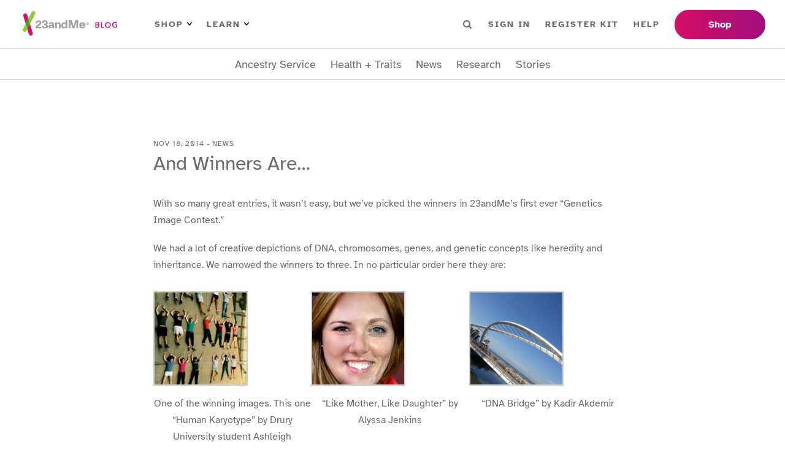

--- FILE ---
content_type: text/html; charset=utf-8
request_url: https://blog.23andme.com/articles/and-winners-are
body_size: 19633
content:
<!DOCTYPE html><html lang="en"><head><meta charSet="utf-8"/><meta name="viewport" content="width=device-width"/><title>DNA Genetic Testing For Health, Ancestry And More - 23andMe</title><meta content="23andMe offers DNA testing with the most comprehensive ancestry breakdown, personalized health insights and more." name="description"/><meta content="website" property="og:type"/><meta content="en_US" property="og:locale"/><meta name="next-head-count" content="6"/><link href="/favicon/favicon.ico" rel="shortcut icon"/><link as="font" crossorigin="anonymous" href="/fonts/atkinson-hyperlegible-v7-latin-700.woff2" rel="preload" type="font/woff2"/><link as="font" crossorigin="anonymous" href="/fonts/atkinson-hyperlegible-v7-latin-regular.woff2" rel="preload" type="font/woff2"/><link rel="preload" href="/_next/static/css/e4997c843c3038d3.css" as="style"/><link rel="stylesheet" href="/_next/static/css/e4997c843c3038d3.css" data-n-g=""/><link rel="preload" href="/_next/static/css/8cf499eee17499c9.css" as="style"/><link rel="stylesheet" href="/_next/static/css/8cf499eee17499c9.css" data-n-p=""/><link rel="preload" href="/_next/static/css/dad38b12a8e2b315.css" as="style"/><link rel="stylesheet" href="/_next/static/css/dad38b12a8e2b315.css" data-n-p=""/><noscript data-n-css=""></noscript><script defer="" nomodule="" src="/_next/static/chunks/polyfills-42372ed130431b0a.js"></script><script src="/_next/static/chunks/webpack-a7d787bf79f712a1.js" defer=""></script><script src="/_next/static/chunks/framework-64ad27b21261a9ce.js" defer=""></script><script src="/_next/static/chunks/main-2c02cdd870ad3a14.js" defer=""></script><script src="/_next/static/chunks/pages/_app-61041d1eb6d9a47f.js" defer=""></script><script src="/_next/static/chunks/1bfc9850-f6e33bff0658bb6d.js" defer=""></script><script src="/_next/static/chunks/75fc9c18-677b9b304ed99070.js" defer=""></script><script src="/_next/static/chunks/771-edd1788c99c7b06c.js" defer=""></script><script src="/_next/static/chunks/371-99bcf3df60babdb1.js" defer=""></script><script src="/_next/static/chunks/pages/articles/%5BpostSlug%5D-815eb15debeab182.js" defer=""></script><script src="/_next/static/T40P8vXnr8rt71d-KLCgR/_buildManifest.js" defer=""></script><script src="/_next/static/T40P8vXnr8rt71d-KLCgR/_ssgManifest.js" defer=""></script></head><body><noscript><iframe src="https://www.googletagmanager.com/ns.html?id=GTM-KWSG3N" height="0" width="0" style="display:none;visibility:hidden"></iframe></noscript><div id="__next"><header class="Header_wrapper__PJAKW"><div class="Header_container__Aasa1"><a class="SkipNavigationLink_skip-nav-link__tztpB sr-only" href="#main-content">Skip To Main Content</a><div class="Header_navBar__mYtWc Header_navBarTop__TAPu4"><div><div class="Header_logo__V9h3K"><a href="/"><img alt="23andMe Blog Home" height="40" src="/images/23andme-logo-blog.svg" width="164"/></a></div><div class="Header_primaryNav__z4MjQ"><nav aria-label="PRIMARY_LEFT menu" class="NavigationMenu_wrapper__ssptX Header_primaryNavLeft__kQT3Z" role="navigation"><ul class="menu"><li class="menu-item has-children"><button>Shop<img alt="Arrow icon" src="/images/menu-arrow.svg"/></button><div class="sub-menu"><ul><li class="menu-item"><a href="https://www.23andme.com/dna-ancestry/">Ancestry + Traits Service</a></li><li class="menu-item"><a href="https://www.23andme.com/dna-health-ancestry/">Health + Ancestry Service</a></li><li class="menu-item"><a href="https://www.23andme.com/membership/">23andMe+ Premium™</a></li><li class="menu-item"><a href="https://www.23andme.com/total-health/">23andMe+ Total Health™</a></li><li class="menu-button"><a href="https://www.23andme.com/compare-dna-tests/">Compare our services</a></li></ul></div></li><li class="menu-item has-children"><button>Learn<img alt="Arrow icon" src="/images/menu-arrow.svg"/></button><div class="sub-menu"><ul><li class="menu-item"><a href="https://www.23andme.com/howitworks/">How it works</a></li><li class="menu-item"><a href="https://www.23andme.com/topics/">Genetics Learning Hub</a></li><li class="menu-item"><a href="https://www.23andme.com/dna-and-personalized-healthcare/">DNA &amp; Personalized Healthcare</a></li></ul></div></li></ul></nav><nav aria-label="PRIMARY_RIGHT menu" class="NavigationMenu_wrapper__ssptX Header_primaryNavRight__Q3JtB" role="navigation"><ul class="menu"><li class="Header_searchBox__YwRNy"><div class="SearchBox_wrapper__k_pZF "><label><span class="sr-only">Search</span><input class="SearchBox_input__HCmqc" name="search" placeholder="Search" type="text"/></label><button class="SearchBox_button__7ZdIP"><img alt="Search icon" height="14px" src="/images/menu-search.svg" width="14px"/><span class="sr-only">Search</span></button></div></li><li class="menu-item"><a href="https://you.23andme.com/">Sign in</a></li><li class="menu-item"><a href="https://www.23andme.com/start/">Register Kit</a></li><li class="menu-item"><a href="https://customercare.23andme.com/hc/en-us/">Help</a></li></ul></nav></div><div class="Header_primaryButtons__gcOgA"><nav aria-label="PRIMARY_BUTTONS menu" class="NavigationMenu_wrapper__ssptX" role="navigation"><ul class="menu"><li class="menu-item"><a href="https://www.23andme.com/compare-dna-tests/">Shop</a></li></ul></nav></div></div></div><div class="Header_navBar__mYtWc Header_navBarBottom__FkMNH"><div><nav aria-label="SECONDARY menu" class="NavigationMenu_wrapper__ssptX Header_secondaryNav__7GzEF" role="navigation"><ul class="menu"><li class="menu-item"><a href="/category/ancestry-service">Ancestry Service</a></li><li class="menu-item"><a href="/category/health-traits">Health + Traits</a></li><li class="menu-item"><a href="/category/news">News</a></li><li class="menu-item"><a href="/category/23andme-research">Research</a></li><li class="menu-item"><a href="/category/23andme-customer-stories">Stories</a></li></ul></nav></div></div></div></header><main class="Main_main__Kkd1U" id="main-content" tabindex="-1"><section class="section"><div class="_Post_container__AdZ1E container"><div class=""><div class="ArticleHeader_container__cfD_U"><div class="ArticleHeader_label__4fX4d">Nov 18, 2014<!-- --> - <!-- -->News</div><h1 class="ArticleHeader_title__PCxwh">And Winners Are…</h1></div></div><article class="ContentWrapper_content__iCXAR _Post_content__z6MAQ"><div><p>With so many great entries, it wasn’t easy, but we’ve picked the winners in 23andMe’s first ever “Genetics Image Contest.&#8221;</p>
<p>We had a lot of creative depictions of DNA, chromosomes, genes, and genetic concepts like heredity and inheritance. We narrowed the winners to three. In no particular order here they are:
</p>

		<style type="text/css">
			#gallery-1 {
				margin: auto;
			}
			#gallery-1 .gallery-item {
				float: left;
				margin-top: 10px;
				text-align: center;
				width: 33%;
			}
			#gallery-1 img {
				border: 2px solid #cfcfcf;
			}
			#gallery-1 .gallery-caption {
				margin-left: 0;
			}
			/* see gallery_shortcode() in wp-includes/media.php */
		</style>
		<div id='gallery-1' class='gallery galleryid-21907 gallery-columns-3 gallery-size-thumbnail'><dl class='gallery-item'>
			<dt class='gallery-icon portrait'>
				<img loading="lazy" decoding="async" width="150" height="150" src="/wp-content/uploads/2014/10/Ashleigh_S-150x150.jpg" class="attachment-thumbnail size-thumbnail" alt="" aria-describedby="gallery-1-21851" srcset="/wp-content/uploads/2014/10/Ashleigh_S-150x150.jpg 150w, /wp-content/uploads/2014/10/Ashleigh_S-271x271.jpg 271w, /wp-content/uploads/2014/10/Ashleigh_S-372x372.jpg 372w" sizes="auto, (max-width: 150px) 100vw, 150px" />
			</dt>
				<dd class='wp-caption-text gallery-caption' id='gallery-1-21851'>
				One of the winning images. This one &#8220;Human Karyotype&#8221; by Drury University student Ashleigh Spalding
				</dd></dl><dl class='gallery-item'>
			<dt class='gallery-icon portrait'>
				<img loading="lazy" decoding="async" width="150" height="150" src="/wp-content/uploads/2014/11/Like-Mother-Like-Daughter-150x150.jpg" class="attachment-thumbnail size-thumbnail" alt="" aria-describedby="gallery-1-21909" srcset="/wp-content/uploads/2014/11/Like-Mother-Like-Daughter-150x150.jpg 150w, /wp-content/uploads/2014/11/Like-Mother-Like-Daughter-271x271.jpg 271w, /wp-content/uploads/2014/11/Like-Mother-Like-Daughter-372x372.jpg 372w" sizes="auto, (max-width: 150px) 100vw, 150px" />
			</dt>
				<dd class='wp-caption-text gallery-caption' id='gallery-1-21909'>
				&#8220;Like Mother, Like Daughter&#8221; by Alyssa Jenkins 
				</dd></dl><dl class='gallery-item'>
			<dt class='gallery-icon landscape'>
				<img loading="lazy" decoding="async" width="150" height="150" src="/wp-content/uploads/2014/11/DNA_Bridge_2-150x150.jpg" class="attachment-thumbnail size-thumbnail" alt="" aria-describedby="gallery-1-21910" srcset="/wp-content/uploads/2014/11/DNA_Bridge_2-150x150.jpg 150w, /wp-content/uploads/2014/11/DNA_Bridge_2-271x271.jpg 271w, /wp-content/uploads/2014/11/DNA_Bridge_2-372x372.jpg 372w" sizes="auto, (max-width: 150px) 100vw, 150px" />
			</dt>
				<dd class='wp-caption-text gallery-caption' id='gallery-1-21910'>
				&#8220;DNA Bridge&#8221; by Kadir Akdemir 
				</dd></dl><br style="clear: both" />
		</div>

<p>
In Ashleigh Spalding’s fun &#8220;Human Karyotype,&#8221; she had her fellow students from Drury University lay out on the ground to represent both the number and the shape of the 23 chromosomes.</p>
<p>We all did a double take looking at Alyssa Jenkins’ wonderful “Like Mother, Like Daughter,” in which the fused image conveys more about inheritance than many a textbook.</p>
<p>Rounding out the winners was Kadir Akdemir’s sublime “DNA Bridge,” where the structure of the span mimics the double helix of DNA.</p>
<p>Each of the three winners will receive a $100 Amazon gift card. In addition to the three individual winners, the three schools with the highest rate of student participation – Drury University, Wartburg College and the College of San Mateo – will receive $300 to raise awareness of personal genomics through a learning event on campus.</p>
<p>On top of getting a 23andMe T-shirt, the finalists will also have their images showcased in the Genetics Gallery at The Tech Museum of Innovation in San Jose.</p>
</div></article><div class="_Post_metas__YM8Rz"><div><div class="TaxonomyTerms_wrapper__STrCA _Post_categories__TJKW9"><span class="TaxonomyTerms_taxonomy__trkVT">Categories</span><span class="TaxonomyTerms_term-links__8Is3P"><a href="/category/news">News</a></span></div><div class="TaxonomyTerms_wrapper__STrCA"><span class="TaxonomyTerms_taxonomy__trkVT">Tags</span><span class="TaxonomyTerms_term-links__8Is3P"><a href="/tag/academic-program">academic program</a><a href="/tag/genetic-literacy">genetic literacy</a></span></div></div><div><div class="ShareButtons_wrapper__SPnJz"><div class="ShareButtons_label__2nSqT">Share</div><ul><li class="ShareButtons_facebook__OthnA"><button aria-label="facebook" class="react-share__ShareButton" style="background-color:transparent;border:none;padding:0;font:inherit;color:inherit;cursor:pointer"><svg stroke="currentColor" fill="currentColor" stroke-width="0" viewBox="0 0 320 512" height="1em" width="1em" xmlns="http://www.w3.org/2000/svg"><title>Facebook</title><path d="M279.14 288l14.22-92.66h-88.91v-60.13c0-25.35 12.42-50.06 52.24-50.06h40.42V6.26S260.43 0 225.36 0c-73.22 0-121.08 44.38-121.08 124.72v70.62H22.89V288h81.39v224h100.17V288z"></path></svg></button></li><li class="ShareButtons_twitter__zI_qI"><button aria-label="twitter" class="react-share__ShareButton" style="background-color:transparent;border:none;padding:0;font:inherit;color:inherit;cursor:pointer"><svg stroke="currentColor" fill="currentColor" stroke-width="0" viewBox="0 0 512 512" height="1em" width="1em" xmlns="http://www.w3.org/2000/svg"><title>Twitter</title><path d="M459.37 151.716c.325 4.548.325 9.097.325 13.645 0 138.72-105.583 298.558-298.558 298.558-59.452 0-114.68-17.219-161.137-47.106 8.447.974 16.568 1.299 25.34 1.299 49.055 0 94.213-16.568 130.274-44.832-46.132-.975-84.792-31.188-98.112-72.772 6.498.974 12.995 1.624 19.818 1.624 9.421 0 18.843-1.3 27.614-3.573-48.081-9.747-84.143-51.98-84.143-102.985v-1.299c13.969 7.797 30.214 12.67 47.431 13.319-28.264-18.843-46.781-51.005-46.781-87.391 0-19.492 5.197-37.36 14.294-52.954 51.655 63.675 129.3 105.258 216.365 109.807-1.624-7.797-2.599-15.918-2.599-24.04 0-57.828 46.782-104.934 104.934-104.934 30.213 0 57.502 12.67 76.67 33.137 23.715-4.548 46.456-13.32 66.599-25.34-7.798 24.366-24.366 44.833-46.132 57.827 21.117-2.273 41.584-8.122 60.426-16.243-14.292 20.791-32.161 39.308-52.628 54.253z"></path></svg></button></li><li class="ShareButtons_linkedin__8_2tN"><button aria-label="linkedin" class="react-share__ShareButton" style="background-color:transparent;border:none;padding:0;font:inherit;color:inherit;cursor:pointer"><svg stroke="currentColor" fill="currentColor" stroke-width="0" viewBox="0 0 448 512" height="1em" width="1em" xmlns="http://www.w3.org/2000/svg"><title>Linkedin</title><path d="M416 32H31.9C14.3 32 0 46.5 0 64.3v383.4C0 465.5 14.3 480 31.9 480H416c17.6 0 32-14.5 32-32.3V64.3c0-17.8-14.4-32.3-32-32.3zM135.4 416H69V202.2h66.5V416zm-33.2-243c-21.3 0-38.5-17.3-38.5-38.5S80.9 96 102.2 96c21.2 0 38.5 17.3 38.5 38.5 0 21.3-17.2 38.5-38.5 38.5zm282.1 243h-66.4V312c0-24.8-.5-56.7-34.5-56.7-34.6 0-39.9 27-39.9 54.9V416h-66.4V202.2h63.7v29.2h.9c8.9-16.8 30.6-34.5 62.9-34.5 67.2 0 79.7 44.3 79.7 101.9V416z"></path></svg></button></li><li class="ShareButtons_email__hbKen"><button aria-label="email" class="react-share__ShareButton" style="background-color:transparent;border:none;padding:0;font:inherit;color:inherit;cursor:pointer"><svg stroke="currentColor" fill="currentColor" stroke-width="0" viewBox="0 0 512 512" height="1em" width="1em" xmlns="http://www.w3.org/2000/svg"><title>Email</title><path d="M502.3 190.8c3.9-3.1 9.7-.2 9.7 4.7V400c0 26.5-21.5 48-48 48H48c-26.5 0-48-21.5-48-48V195.6c0-5 5.7-7.8 9.7-4.7 22.4 17.4 52.1 39.5 154.1 113.6 21.1 15.4 56.7 47.8 92.2 47.6 35.7.3 72-32.8 92.3-47.6 102-74.1 131.6-96.3 154-113.7zM256 320c23.2.4 56.6-29.2 73.4-41.4 132.7-96.3 142.8-104.7 173.4-128.7 5.8-4.5 9.2-11.5 9.2-18.9v-19c0-26.5-21.5-48-48-48H48C21.5 64 0 85.5 0 112v19c0 7.4 3.4 14.3 9.2 18.9 30.6 23.9 40.7 32.4 173.4 128.7 16.8 12.2 50.2 41.8 73.4 41.4z"></path></svg></button></li></ul></div></div></div></div></section><section class="_Post_relatedPosts__ZJz3T section"><div class="container"><h5 class="_Post_relatedPostsHeading__KnO92">Related Stories</h5><div class="PostGrid_wrapper__BvJd9 PostGrid_col-4__0EZ5j"><div class="PostCard_wrapper__jPONJ"><a class="PostCard_image__8j8k3" tabindex="-1" href="/articles/uniting-for-a-cure-a-look-at-23andme-lung-cancer-research"><figure class="PostImage_wrapper__SR4sh PostImage_imageSquare__68M2I is-loading"><img alt="Uniting for a Cure: A Look at 23andMe’s Lung Cancer Research" loading="lazy" decoding="async" data-nimg="fill" style="position:absolute;height:100%;width:100%;left:0;top:0;right:0;bottom:0;object-fit:cover;color:transparent" sizes="100vw" srcSet="/_next/image?url=https%3A%2F%2Fblog.pub.us-west-2.prd.23andme.us%2Fwp-content%2Fuploads%2F2025%2F11%2FLungCancer-US-square.png&amp;w=640&amp;q=75 640w, /_next/image?url=https%3A%2F%2Fblog.pub.us-west-2.prd.23andme.us%2Fwp-content%2Fuploads%2F2025%2F11%2FLungCancer-US-square.png&amp;w=750&amp;q=75 750w, /_next/image?url=https%3A%2F%2Fblog.pub.us-west-2.prd.23andme.us%2Fwp-content%2Fuploads%2F2025%2F11%2FLungCancer-US-square.png&amp;w=828&amp;q=75 828w, /_next/image?url=https%3A%2F%2Fblog.pub.us-west-2.prd.23andme.us%2Fwp-content%2Fuploads%2F2025%2F11%2FLungCancer-US-square.png&amp;w=1080&amp;q=75 1080w, /_next/image?url=https%3A%2F%2Fblog.pub.us-west-2.prd.23andme.us%2Fwp-content%2Fuploads%2F2025%2F11%2FLungCancer-US-square.png&amp;w=1200&amp;q=75 1200w, /_next/image?url=https%3A%2F%2Fblog.pub.us-west-2.prd.23andme.us%2Fwp-content%2Fuploads%2F2025%2F11%2FLungCancer-US-square.png&amp;w=1920&amp;q=75 1920w, /_next/image?url=https%3A%2F%2Fblog.pub.us-west-2.prd.23andme.us%2Fwp-content%2Fuploads%2F2025%2F11%2FLungCancer-US-square.png&amp;w=2048&amp;q=75 2048w, /_next/image?url=https%3A%2F%2Fblog.pub.us-west-2.prd.23andme.us%2Fwp-content%2Fuploads%2F2025%2F11%2FLungCancer-US-square.png&amp;w=3840&amp;q=75 3840w" src="/_next/image?url=https%3A%2F%2Fblog.pub.us-west-2.prd.23andme.us%2Fwp-content%2Fuploads%2F2025%2F11%2FLungCancer-US-square.png&amp;w=3840&amp;q=75"/></figure></a><div class="PostCard_label__FwGz4">News</div><h4 class="PostCard_heading__ZV0g_"><a href="/articles/uniting-for-a-cure-a-look-at-23andme-lung-cancer-research">Uniting for a Cure: A Look at 23andMe’s Lung Cancer Research</a></h4></div><div class="PostCard_wrapper__jPONJ"><a class="PostCard_image__8j8k3" tabindex="-1" href="/articles/powerful-new-tool-opens-lung-cancer-data-for-research-breakthroughs"><figure class="PostImage_wrapper__SR4sh PostImage_imageSquare__68M2I is-loading"><img alt="Powerful New Tool Opens Lung Cancer Data for Research Breakthroughs" loading="lazy" decoding="async" data-nimg="fill" style="position:absolute;height:100%;width:100%;left:0;top:0;right:0;bottom:0;object-fit:cover;color:transparent" sizes="100vw" srcSet="/_next/image?url=https%3A%2F%2Fblog.pub.us-west-2.prd.23andme.us%2Fwp-content%2Fuploads%2F2025%2F09%2Flung-double-edited.png&amp;w=640&amp;q=75 640w, /_next/image?url=https%3A%2F%2Fblog.pub.us-west-2.prd.23andme.us%2Fwp-content%2Fuploads%2F2025%2F09%2Flung-double-edited.png&amp;w=750&amp;q=75 750w, /_next/image?url=https%3A%2F%2Fblog.pub.us-west-2.prd.23andme.us%2Fwp-content%2Fuploads%2F2025%2F09%2Flung-double-edited.png&amp;w=828&amp;q=75 828w, /_next/image?url=https%3A%2F%2Fblog.pub.us-west-2.prd.23andme.us%2Fwp-content%2Fuploads%2F2025%2F09%2Flung-double-edited.png&amp;w=1080&amp;q=75 1080w, /_next/image?url=https%3A%2F%2Fblog.pub.us-west-2.prd.23andme.us%2Fwp-content%2Fuploads%2F2025%2F09%2Flung-double-edited.png&amp;w=1200&amp;q=75 1200w, /_next/image?url=https%3A%2F%2Fblog.pub.us-west-2.prd.23andme.us%2Fwp-content%2Fuploads%2F2025%2F09%2Flung-double-edited.png&amp;w=1920&amp;q=75 1920w, /_next/image?url=https%3A%2F%2Fblog.pub.us-west-2.prd.23andme.us%2Fwp-content%2Fuploads%2F2025%2F09%2Flung-double-edited.png&amp;w=2048&amp;q=75 2048w, /_next/image?url=https%3A%2F%2Fblog.pub.us-west-2.prd.23andme.us%2Fwp-content%2Fuploads%2F2025%2F09%2Flung-double-edited.png&amp;w=3840&amp;q=75 3840w" src="/_next/image?url=https%3A%2F%2Fblog.pub.us-west-2.prd.23andme.us%2Fwp-content%2Fuploads%2F2025%2F09%2Flung-double-edited.png&amp;w=3840&amp;q=75"/></figure></a><div class="PostCard_label__FwGz4">News</div><h4 class="PostCard_heading__ZV0g_"><a href="/articles/powerful-new-tool-opens-lung-cancer-data-for-research-breakthroughs">Powerful New Tool Opens Lung Cancer Data for Research Breakthroughs</a></h4></div><div class="PostCard_wrapper__jPONJ"><a class="PostCard_image__8j8k3" tabindex="-1" href="/articles/health-huddle-live-genetics-wellness"><figure class="PostImage_wrapper__SR4sh PostImage_imageSquare__68M2I is-loading"><img alt="Inside Health Huddle LIVE: Athletes, Experts &amp; Doctors on Longevity, Genetics &amp; Wellness" loading="lazy" decoding="async" data-nimg="fill" style="position:absolute;height:100%;width:100%;left:0;top:0;right:0;bottom:0;object-fit:cover;color:transparent" sizes="100vw" srcSet="/_next/image?url=https%3A%2F%2Fblog.pub.us-west-2.prd.23andme.us%2Fwp-content%2Fuploads%2F2020%2F04%2Fcropped-23ANDME-LOGO.jpg&amp;w=640&amp;q=75 640w, /_next/image?url=https%3A%2F%2Fblog.pub.us-west-2.prd.23andme.us%2Fwp-content%2Fuploads%2F2020%2F04%2Fcropped-23ANDME-LOGO.jpg&amp;w=750&amp;q=75 750w, /_next/image?url=https%3A%2F%2Fblog.pub.us-west-2.prd.23andme.us%2Fwp-content%2Fuploads%2F2020%2F04%2Fcropped-23ANDME-LOGO.jpg&amp;w=828&amp;q=75 828w, /_next/image?url=https%3A%2F%2Fblog.pub.us-west-2.prd.23andme.us%2Fwp-content%2Fuploads%2F2020%2F04%2Fcropped-23ANDME-LOGO.jpg&amp;w=1080&amp;q=75 1080w, /_next/image?url=https%3A%2F%2Fblog.pub.us-west-2.prd.23andme.us%2Fwp-content%2Fuploads%2F2020%2F04%2Fcropped-23ANDME-LOGO.jpg&amp;w=1200&amp;q=75 1200w, /_next/image?url=https%3A%2F%2Fblog.pub.us-west-2.prd.23andme.us%2Fwp-content%2Fuploads%2F2020%2F04%2Fcropped-23ANDME-LOGO.jpg&amp;w=1920&amp;q=75 1920w, /_next/image?url=https%3A%2F%2Fblog.pub.us-west-2.prd.23andme.us%2Fwp-content%2Fuploads%2F2020%2F04%2Fcropped-23ANDME-LOGO.jpg&amp;w=2048&amp;q=75 2048w, /_next/image?url=https%3A%2F%2Fblog.pub.us-west-2.prd.23andme.us%2Fwp-content%2Fuploads%2F2020%2F04%2Fcropped-23ANDME-LOGO.jpg&amp;w=3840&amp;q=75 3840w" src="/_next/image?url=https%3A%2F%2Fblog.pub.us-west-2.prd.23andme.us%2Fwp-content%2Fuploads%2F2020%2F04%2Fcropped-23ANDME-LOGO.jpg&amp;w=3840&amp;q=75"/></figure></a><div class="PostCard_label__FwGz4">News</div><h4 class="PostCard_heading__ZV0g_"><a href="/articles/health-huddle-live-genetics-wellness">Inside Health Huddle LIVE: Athletes, Experts &amp; Doctors on Longevity, Genetics &amp; Wellness</a></h4></div><div class="PostCard_wrapper__jPONJ"><a class="PostCard_image__8j8k3" tabindex="-1" href="/articles/learn-about-sickle-cell"><figure class="PostImage_wrapper__SR4sh PostImage_imageSquare__68M2I is-loading"><img alt="Learn More About Our Research and Collaborations During Sickle Cell Awareness Month" loading="lazy" decoding="async" data-nimg="fill" style="position:absolute;height:100%;width:100%;left:0;top:0;right:0;bottom:0;object-fit:cover;color:transparent" sizes="100vw" srcSet="/_next/image?url=https%3A%2F%2Fblog.pub.us-west-2.prd.23andme.us%2Fwp-content%2Fuploads%2F2023%2F06%2FSocial-Embed-Photo-1200x628-1.png&amp;w=640&amp;q=75 640w, /_next/image?url=https%3A%2F%2Fblog.pub.us-west-2.prd.23andme.us%2Fwp-content%2Fuploads%2F2023%2F06%2FSocial-Embed-Photo-1200x628-1.png&amp;w=750&amp;q=75 750w, /_next/image?url=https%3A%2F%2Fblog.pub.us-west-2.prd.23andme.us%2Fwp-content%2Fuploads%2F2023%2F06%2FSocial-Embed-Photo-1200x628-1.png&amp;w=828&amp;q=75 828w, /_next/image?url=https%3A%2F%2Fblog.pub.us-west-2.prd.23andme.us%2Fwp-content%2Fuploads%2F2023%2F06%2FSocial-Embed-Photo-1200x628-1.png&amp;w=1080&amp;q=75 1080w, /_next/image?url=https%3A%2F%2Fblog.pub.us-west-2.prd.23andme.us%2Fwp-content%2Fuploads%2F2023%2F06%2FSocial-Embed-Photo-1200x628-1.png&amp;w=1200&amp;q=75 1200w, /_next/image?url=https%3A%2F%2Fblog.pub.us-west-2.prd.23andme.us%2Fwp-content%2Fuploads%2F2023%2F06%2FSocial-Embed-Photo-1200x628-1.png&amp;w=1920&amp;q=75 1920w, /_next/image?url=https%3A%2F%2Fblog.pub.us-west-2.prd.23andme.us%2Fwp-content%2Fuploads%2F2023%2F06%2FSocial-Embed-Photo-1200x628-1.png&amp;w=2048&amp;q=75 2048w, /_next/image?url=https%3A%2F%2Fblog.pub.us-west-2.prd.23andme.us%2Fwp-content%2Fuploads%2F2023%2F06%2FSocial-Embed-Photo-1200x628-1.png&amp;w=3840&amp;q=75 3840w" src="/_next/image?url=https%3A%2F%2Fblog.pub.us-west-2.prd.23andme.us%2Fwp-content%2Fuploads%2F2023%2F06%2FSocial-Embed-Photo-1200x628-1.png&amp;w=3840&amp;q=75"/></figure></a><div class="PostCard_label__FwGz4">News</div><h4 class="PostCard_heading__ZV0g_"><a href="/articles/learn-about-sickle-cell">Learn More About Our Research and Collaborations During Sickle Cell Awareness Month</a></h4></div></div></div></section></main><div class="SubscribeBanner_wrapper__KMfI3"><div class="container"><div><div><h2 class="SubscribeBanner_heading__IDYWv">Stay in the know.</h2><p>Receive the latest from your DNA community.</p></div></div><div><div><div class="SubscribeBanner_form___jCM8"><label><span class="sr-only">Email Address</span><input class="SubscribeBanner_input__Mi8l_" placeholder="Email Address" type="text"/></label><button class="btn">Sign Up</button></div></div></div></div></div><footer class="Footer_wrapper__O67Gl"><div class="container"><div class="Footer_logo__oqoeK"><a href="/"><img alt="23andMe Blog Home" loading="lazy" width="122" height="80" decoding="async" data-nimg="1" style="color:transparent" src="/images/23andme-logo-footer.svg"/></a></div><div class="Footer_navs__JUDMr"><div class="Footer_navServices__xAfVk"><h6>Services</h6><nav aria-label="SERVICES menu" class="NavigationMenu_wrapper__ssptX Footer_nav__x6jKM" role="navigation"><ul class="menu"><li class="menu-item"><a href="https://www.23andme.com/dna-health-ancestry/">Health + Ancestry</a></li><li class="menu-item"><a href="https://www.23andme.com/dna-ancestry/">Ancestry Service</a></li><li class="menu-item"><a href="https://www.23andme.com/membership/">23andMe+ Premium™</a></li><li class="menu-item"><a href="https://www.23andme.com/total-health/">23andMe+ Total Health™</a></li><li class="menu-item"><a href="https://www.23andme.com/gifts/">Gifts</a></li></ul></nav></div><div class="Footer_navCompany__18T1r"><h6>Company</h6><nav aria-label="COMPANY menu" class="NavigationMenu_wrapper__ssptX Footer_nav__x6jKM" role="navigation"><ul class="menu"><li class="menu-item"><a href="https://investors.23andme.com/">Investors</a></li><li class="menu-item"><a href="https://www.23andme.com/about/">About Us</a></li><li class="menu-item"><a href="https://www.23andme.com/diversity-equity-inclusion/">Diversity, Equity &amp; Inclusion</a></li><li class="menu-item"><a href="https://mediacenter.23andme.com/">Media Center</a></li><li class="menu-item"><a href="/">Blog</a></li><li class="menu-item"><a href="https://www.23andme.com/topics/">Genetics Learning Hub</a></li><li class="menu-item"><a href="https://www.23andme.com/careers/">Careers</a></li><li class="menu-item"><a href="https://refer.23andme.com/pub_footer_us">Refer a Friend</a></li><li class="menu-item"><a href="https://customercare.23andme.com/hc/en-us/articles/202907780">Return Policy</a></li><li class="menu-item"><a href="https://customercare.23andme.com/hc/en-us/">Customer Care</a></li></ul></nav></div><div class="Footer_navLegal__WbllH"><h6>Legal</h6><nav aria-label="LEGAL menu" class="NavigationMenu_wrapper__ssptX Footer_nav__x6jKM" role="navigation"><ul class="menu"><li class="menu-item"><a href="https://www.23andme.com/test-info/">Important Test Info</a></li><li class="menu-item"><a href="https://www.23andme.com/legal/terms-of-service/">Terms of Service</a></li><li class="menu-item"><a href="https://www.23andme.com/legal/privacy/">Privacy Statement</a></li><li class="menu-item"><a href="https://www.23andme.com/gdpr/">Data Protection</a></li><li class="menu-item"><a href="https://customercare.23andme.com/hc/en-us/articles/202907980">Family Considerations</a></li><li class="menu-item"><a href="https://www.23andme.com/about/consent/">Research Consent</a></li><li class="menu-item"><a href="https://www.23andme.com/about/individual-data-consent/">Individual Data Consent</a></li><li class="menu-item"><a href="https://www.23andme.com/about/biobanking/">Biobanking Consent</a></li><li class="menu-item"><a href="https://www.23andme.com/about/cookies/">Cookie Policy</a></li><li class="menu-item"><a href="https://www.23andme.com/about/cookie-choices/">Cookie Choices</a></li></ul></nav></div><div class="Footer_navPartner__ipkan"><h6>Partner with us</h6><nav aria-label="PARTNER menu" class="NavigationMenu_wrapper__ssptX Footer_nav__x6jKM" role="navigation"><ul class="menu"><li class="menu-item"><a href="https://medical.23andme.com/">Medical Professionals</a></li><li class="menu-item"><a href="https://education.23andme.com/">Education</a></li><li class="menu-item"><a href="https://research.23andme.com/">Scientists</a></li><li class="menu-item"><a href="https://therapeutics.23andme.com/">Therapeutics</a></li></ul></nav></div></div><div class="Footer_footerBottom__hxQt3"><div><div class="Footer_socialLinks__25T6G"><ul aria-label="Social media"><li><a class="Footer_socialLinkFacebook__UXXcC" href="https://www.facebook.com/23andMe/" rel="noopener noreferrer" target="_blank"><svg stroke="currentColor" fill="currentColor" stroke-width="0" viewBox="0 0 320 512" height="1em" width="1em" xmlns="http://www.w3.org/2000/svg"><title>Facebook</title><path d="M279.14 288l14.22-92.66h-88.91v-60.13c0-25.35 12.42-50.06 52.24-50.06h40.42V6.26S260.43 0 225.36 0c-73.22 0-121.08 44.38-121.08 124.72v70.62H22.89V288h81.39v224h100.17V288z"></path></svg></a></li><li><a class="Footer_socialLinkTwitter__PYRAz" href="https://twitter.com/23andMe/" rel="noopener noreferrer" target="_blank"><svg stroke="currentColor" fill="currentColor" stroke-width="0" viewBox="0 0 512 512" height="1em" width="1em" xmlns="http://www.w3.org/2000/svg"><title>Twitter</title><path d="M459.37 151.716c.325 4.548.325 9.097.325 13.645 0 138.72-105.583 298.558-298.558 298.558-59.452 0-114.68-17.219-161.137-47.106 8.447.974 16.568 1.299 25.34 1.299 49.055 0 94.213-16.568 130.274-44.832-46.132-.975-84.792-31.188-98.112-72.772 6.498.974 12.995 1.624 19.818 1.624 9.421 0 18.843-1.3 27.614-3.573-48.081-9.747-84.143-51.98-84.143-102.985v-1.299c13.969 7.797 30.214 12.67 47.431 13.319-28.264-18.843-46.781-51.005-46.781-87.391 0-19.492 5.197-37.36 14.294-52.954 51.655 63.675 129.3 105.258 216.365 109.807-1.624-7.797-2.599-15.918-2.599-24.04 0-57.828 46.782-104.934 104.934-104.934 30.213 0 57.502 12.67 76.67 33.137 23.715-4.548 46.456-13.32 66.599-25.34-7.798 24.366-24.366 44.833-46.132 57.827 21.117-2.273 41.584-8.122 60.426-16.243-14.292 20.791-32.161 39.308-52.628 54.253z"></path></svg></a></li><li><a class="Footer_socialLinkYoutube__HY_Sz" href="https://www.youtube.com/user/23andMe" rel="noopener noreferrer" target="_blank"><svg stroke="currentColor" fill="currentColor" stroke-width="0" viewBox="0 0 576 512" height="1em" width="1em" xmlns="http://www.w3.org/2000/svg"><title>YouTube</title><path d="M549.655 124.083c-6.281-23.65-24.787-42.276-48.284-48.597C458.781 64 288 64 288 64S117.22 64 74.629 75.486c-23.497 6.322-42.003 24.947-48.284 48.597-11.412 42.867-11.412 132.305-11.412 132.305s0 89.438 11.412 132.305c6.281 23.65 24.787 41.5 48.284 47.821C117.22 448 288 448 288 448s170.78 0 213.371-11.486c23.497-6.321 42.003-24.171 48.284-47.821 11.412-42.867 11.412-132.305 11.412-132.305s0-89.438-11.412-132.305zm-317.51 213.508V175.185l142.739 81.205-142.739 81.201z"></path></svg></a></li><li><a href="https://www.instagram.com/23andMe" rel="noopener noreferrer" target="_blank"><svg stroke="currentColor" fill="currentColor" stroke-width="0" viewBox="0 0 448 512" height="1em" width="1em" xmlns="http://www.w3.org/2000/svg"><title>Instagram</title><path d="M224.1 141c-63.6 0-114.9 51.3-114.9 114.9s51.3 114.9 114.9 114.9S339 319.5 339 255.9 287.7 141 224.1 141zm0 189.6c-41.1 0-74.7-33.5-74.7-74.7s33.5-74.7 74.7-74.7 74.7 33.5 74.7 74.7-33.6 74.7-74.7 74.7zm146.4-194.3c0 14.9-12 26.8-26.8 26.8-14.9 0-26.8-12-26.8-26.8s12-26.8 26.8-26.8 26.8 12 26.8 26.8zm76.1 27.2c-1.7-35.9-9.9-67.7-36.2-93.9-26.2-26.2-58-34.4-93.9-36.2-37-2.1-147.9-2.1-184.9 0-35.8 1.7-67.6 9.9-93.9 36.1s-34.4 58-36.2 93.9c-2.1 37-2.1 147.9 0 184.9 1.7 35.9 9.9 67.7 36.2 93.9s58 34.4 93.9 36.2c37 2.1 147.9 2.1 184.9 0 35.9-1.7 67.7-9.9 93.9-36.2 26.2-26.2 34.4-58 36.2-93.9 2.1-37 2.1-147.8 0-184.8zM398.8 388c-7.8 19.6-22.9 34.7-42.6 42.6-29.5 11.7-99.5 9-132.1 9s-102.7 2.6-132.1-9c-19.6-7.8-34.7-22.9-42.6-42.6-11.7-29.5-9-99.5-9-132.1s-2.6-102.7 9-132.1c7.8-19.6 22.9-34.7 42.6-42.6 29.5-11.7 99.5-9 132.1-9s102.7-2.6 132.1 9c19.6 7.8 34.7 22.9 42.6 42.6 11.7 29.5 9 99.5 9 132.1s2.7 102.7-9 132.1z"></path></svg></a></li><li><a href="https://www.linkedin.com/company/23andme" rel="noopener noreferrer" target="_blank"><svg stroke="currentColor" fill="currentColor" stroke-width="0" viewBox="0 0 448 512" height="1em" width="1em" xmlns="http://www.w3.org/2000/svg"><title>LinkedIn</title><path d="M416 32H31.9C14.3 32 0 46.5 0 64.3v383.4C0 465.5 14.3 480 31.9 480H416c17.6 0 32-14.5 32-32.3V64.3c0-17.8-14.4-32.3-32-32.3zM135.4 416H69V202.2h66.5V416zm-33.2-243c-21.3 0-38.5-17.3-38.5-38.5S80.9 96 102.2 96c21.2 0 38.5 17.3 38.5 38.5 0 21.3-17.2 38.5-38.5 38.5zm282.1 243h-66.4V312c0-24.8-.5-56.7-34.5-56.7-34.6 0-39.9 27-39.9 54.9V416h-66.4V202.2h63.7v29.2h.9c8.9-16.8 30.6-34.5 62.9-34.5 67.2 0 79.7 44.3 79.7 101.9V416z"></path></svg></a></li></ul></div></div><div><div class="Footer_copyright__1ODhL">© <!-- -->2026<!-- --> 23andMe, Inc. All rights reserved.</div></div></div></div></footer></div><script id="__NEXT_DATA__" type="application/json">{"props":{"pageProps":{"post":{"__typename":"Post","id":"cG9zdDoyMTkwNw==","databaseId":21907,"title":"And Winners Are…","slug":"and-winners-are","uri":"/articles/and-winners-are","date":"2014-11-18T06:00:29","excerpt":"\u003cp\u003eWith so many great entries, it wasn’t easy, but we’ve picked the winners in 23andMe’s first ever “Genetics Image Contest.\u0026#8221; We had a lot of creative depictions of DNA, chromosomes, genes, and genetic concepts like heredity and inheritance. We narrowed the winners to three. In no particular order here they are: In Ashleigh Spalding’s fun [\u0026hellip;]\u003c/p\u003e\n","content":"\u003cp\u003eWith so many great entries, it wasn’t easy, but we’ve picked the winners in 23andMe’s first ever “Genetics Image Contest.\u0026#8221;\u003c/p\u003e\n\u003cp\u003eWe had a lot of creative depictions of DNA, chromosomes, genes, and genetic concepts like heredity and inheritance. We narrowed the winners to three. In no particular order here they are:\n\u003c/p\u003e\n\n\t\t\u003cstyle type=\"text/css\"\u003e\n\t\t\t#gallery-1 {\n\t\t\t\tmargin: auto;\n\t\t\t}\n\t\t\t#gallery-1 .gallery-item {\n\t\t\t\tfloat: left;\n\t\t\t\tmargin-top: 10px;\n\t\t\t\ttext-align: center;\n\t\t\t\twidth: 33%;\n\t\t\t}\n\t\t\t#gallery-1 img {\n\t\t\t\tborder: 2px solid #cfcfcf;\n\t\t\t}\n\t\t\t#gallery-1 .gallery-caption {\n\t\t\t\tmargin-left: 0;\n\t\t\t}\n\t\t\t/* see gallery_shortcode() in wp-includes/media.php */\n\t\t\u003c/style\u003e\n\t\t\u003cdiv id='gallery-1' class='gallery galleryid-21907 gallery-columns-3 gallery-size-thumbnail'\u003e\u003cdl class='gallery-item'\u003e\n\t\t\t\u003cdt class='gallery-icon portrait'\u003e\n\t\t\t\t\u003cimg loading=\"lazy\" decoding=\"async\" width=\"150\" height=\"150\" src=\"/wp-content/uploads/2014/10/Ashleigh_S-150x150.jpg\" class=\"attachment-thumbnail size-thumbnail\" alt=\"\" aria-describedby=\"gallery-1-21851\" srcset=\"/wp-content/uploads/2014/10/Ashleigh_S-150x150.jpg 150w, /wp-content/uploads/2014/10/Ashleigh_S-271x271.jpg 271w, /wp-content/uploads/2014/10/Ashleigh_S-372x372.jpg 372w\" sizes=\"auto, (max-width: 150px) 100vw, 150px\" /\u003e\n\t\t\t\u003c/dt\u003e\n\t\t\t\t\u003cdd class='wp-caption-text gallery-caption' id='gallery-1-21851'\u003e\n\t\t\t\tOne of the winning images. This one \u0026#8220;Human Karyotype\u0026#8221; by Drury University student Ashleigh Spalding\n\t\t\t\t\u003c/dd\u003e\u003c/dl\u003e\u003cdl class='gallery-item'\u003e\n\t\t\t\u003cdt class='gallery-icon portrait'\u003e\n\t\t\t\t\u003cimg loading=\"lazy\" decoding=\"async\" width=\"150\" height=\"150\" src=\"/wp-content/uploads/2014/11/Like-Mother-Like-Daughter-150x150.jpg\" class=\"attachment-thumbnail size-thumbnail\" alt=\"\" aria-describedby=\"gallery-1-21909\" srcset=\"/wp-content/uploads/2014/11/Like-Mother-Like-Daughter-150x150.jpg 150w, /wp-content/uploads/2014/11/Like-Mother-Like-Daughter-271x271.jpg 271w, /wp-content/uploads/2014/11/Like-Mother-Like-Daughter-372x372.jpg 372w\" sizes=\"auto, (max-width: 150px) 100vw, 150px\" /\u003e\n\t\t\t\u003c/dt\u003e\n\t\t\t\t\u003cdd class='wp-caption-text gallery-caption' id='gallery-1-21909'\u003e\n\t\t\t\t\u0026#8220;Like Mother, Like Daughter\u0026#8221; by Alyssa Jenkins \n\t\t\t\t\u003c/dd\u003e\u003c/dl\u003e\u003cdl class='gallery-item'\u003e\n\t\t\t\u003cdt class='gallery-icon landscape'\u003e\n\t\t\t\t\u003cimg loading=\"lazy\" decoding=\"async\" width=\"150\" height=\"150\" src=\"/wp-content/uploads/2014/11/DNA_Bridge_2-150x150.jpg\" class=\"attachment-thumbnail size-thumbnail\" alt=\"\" aria-describedby=\"gallery-1-21910\" srcset=\"/wp-content/uploads/2014/11/DNA_Bridge_2-150x150.jpg 150w, /wp-content/uploads/2014/11/DNA_Bridge_2-271x271.jpg 271w, /wp-content/uploads/2014/11/DNA_Bridge_2-372x372.jpg 372w\" sizes=\"auto, (max-width: 150px) 100vw, 150px\" /\u003e\n\t\t\t\u003c/dt\u003e\n\t\t\t\t\u003cdd class='wp-caption-text gallery-caption' id='gallery-1-21910'\u003e\n\t\t\t\t\u0026#8220;DNA Bridge\u0026#8221; by Kadir Akdemir \n\t\t\t\t\u003c/dd\u003e\u003c/dl\u003e\u003cbr style=\"clear: both\" /\u003e\n\t\t\u003c/div\u003e\n\n\u003cp\u003e\nIn Ashleigh Spalding’s fun \u0026#8220;Human Karyotype,\u0026#8221; she had her fellow students from Drury University lay out on the ground to represent both the number and the shape of the 23 chromosomes.\u003c/p\u003e\n\u003cp\u003eWe all did a double take looking at Alyssa Jenkins’ wonderful “Like Mother, Like Daughter,” in which the fused image conveys more about inheritance than many a textbook.\u003c/p\u003e\n\u003cp\u003eRounding out the winners was Kadir Akdemir’s sublime “DNA Bridge,” where the structure of the span mimics the double helix of DNA.\u003c/p\u003e\n\u003cp\u003eEach of the three winners will receive a $100 Amazon gift card. In addition to the three individual winners, the three schools with the highest rate of student participation – Drury University, Wartburg College and the College of San Mateo – will receive $300 to raise awareness of personal genomics through a learning event on campus.\u003c/p\u003e\n\u003cp\u003eOn top of getting a 23andMe T-shirt, the finalists will also have their images showcased in the Genetics Gallery at The Tech Museum of Innovation in San Jose.\u003c/p\u003e\n","featuredImage":null,"author":null,"categories":{"__typename":"PostToCategoryConnection","nodes":[{"__typename":"Category","id":"dGVybTo5","name":"News","slug":"news","uri":"/category/news"}]},"tags":{"__typename":"PostToTagConnection","nodes":[{"__typename":"Tag","id":"dGVybToyMTY1","name":"academic program","slug":"academic-program","uri":"/tag/academic-program"},{"__typename":"Tag","id":"dGVybToyMjIx","name":"genetic literacy","slug":"genetic-literacy","uri":"/tag/genetic-literacy"}]}},"relatedPosts":[{"__typename":"Post","id":"cG9zdDozNDM5Ng==","databaseId":34396,"title":"Uniting for a Cure: A Look at 23andMe’s Lung Cancer Research","slug":"uniting-for-a-cure-a-look-at-23andme-lung-cancer-research","uri":"/articles/uniting-for-a-cure-a-look-at-23andme-lung-cancer-research","date":"2025-11-12T15:42:53","excerpt":"\u003cp\u003eNovember is Lung Cancer Awareness Month, a critical time to highlight the world\u0026#8217;s most deadly form of cancer. Unfortunately, research into this devastating disease remains significantly underfunded. At the 23andMe Research Institute, we are committed to raising awareness and changing the nature of research into this disease. In July 2024, 23andMe, Troper Wojcicki Philanthropies, and [\u0026hellip;]\u003c/p\u003e\n","content":"\n\u003cp\u003eNovember is Lung Cancer Awareness Month, a critical time to highlight the \u003ca href=\"https://acsjournals.onlinelibrary.wiley.com/doi/10.3322/caac.21834#\" target=\"_blank\" rel=\"noreferrer noopener\"\u003eworld\u0026#8217;s most deadly\u003c/a\u003e form of cancer. Unfortunately, research into this devastating disease remains significantly underfunded. At the 23andMe Research Institute, we are committed to raising awareness and changing the nature of research into this disease. In \u003ca href=\"https://blog.23andme.com/articles/23andme-launches-new-genetic-study-of-lung-cancer\" target=\"_blank\" rel=\"noreferrer noopener\"\u003eJuly 2024\u003c/a\u003e, 23andMe, Troper Wojcicki Philanthropies, and 20 patient and research advocacy organizations launched the \u003ca href=\"https://www.23andme.com/lung-cancer/\" target=\"_blank\" rel=\"noreferrer noopener\"\u003eLung Cancer Genetics Study\u003c/a\u003e. Overseen by scientific and patient advisory boards, the goal is to enroll 10,000 individuals who have been diagnosed with lung cancer to help build a comprehensive genetics research database that captures the diversity of people impacted by the disease.\u0026nbsp;\u003c/p\u003e\n\n\n\n\u003cp\u003eThis mission is a personal one, championed by the late Susan Wojcicki, former YouTube CEO and sister of Anne Wojcicki, the founder and CEO of the 23andMe Research Institute. After her own diagnosis, Susan dedicated herself to \u003ca href=\"https://blog.23andme.com/articles/a-legacy-of-hope-in-the-fight-against-lung-cancer\" target=\"_blank\" rel=\"noreferrer noopener\"\u003eadvocating for more research and awareness\u003c/a\u003e to improve outcomes for all patients. Her legacy and vision are at the heart of these efforts.\u003c/p\u003e\n\n\n\n\u003ch2 class=\"wp-block-heading\" id=\"h-more-about-lung-cancer\"\u003eMore About Lung Cancer\u003c/h2\u003e\n\n\n\n\u003cp\u003eLung cancer kills more people each year in the United States than \u003ca href=\"https://www.cancer.org/content/dam/cancer-org/research/cancer-facts-and-statistics/annual-cancer-facts-and-figures/2025/2025-cancer-facts-and-figures-acs.pdf\" target=\"_blank\" rel=\"noreferrer noopener\"\u003ecolon, breast, and prostate cancer combined\u003c/a\u003e. On top of the challenge of a cancer diagnosis, a lung cancer diagnosis often comes with the additional challenge of the myth that lung cancer affects only those with a history of tobacco use. This misconception often leads to a \u003ca href=\"https://go2.org/lung-cancer-stigma/\" target=\"_blank\" rel=\"noreferrer noopener\"\u003eharmful stigma\u003c/a\u003e, unfairly suggesting that individuals somehow deserve the disease or brought it upon themselves. However, the truth is that anyone with lungs can get lung cancer, and no one deserves it.\u003c/p\u003e\n\n\n\n\u003cp\u003eWhile exposure to tobacco smoke is an important and well-studied risk factor for lung cancer, \u003ca href=\"https://www.cancer.org/cancer/types/lung-cancer/causes-risks-prevention/what-causes.html\" target=\"_blank\" rel=\"noreferrer noopener\"\u003emany other factors\u003c/a\u003e—such as genetics, other health conditions, or exposure to harmful substances like air pollution or radon gas—can also play a role. In fact, \u003ca href=\"https://www.cdc.gov/lung-cancer/nonsmokers/index.html\" target=\"_blank\" rel=\"noreferrer noopener\"\u003e10–20 percent \u003c/a\u003eof people who develop lung cancers have never smoked or smoked less than 100 cigarettes in their lifetime. Conversely, \u003ca href=\"https://pmc.ncbi.nlm.nih.gov/articles/PMC2409903/\" target=\"_blank\" rel=\"noreferrer noopener\"\u003e80–90 percent\u003c/a\u003e of people with a history of tobacco exposure never get the disease. The causes of lung cancer are complex, and much research is still needed to understand how different risk factors interact and why some people get lung cancer while others do not. Breaking down this stigma is critical to building awareness, driving progress, and increasing research and funding into this deadly disease.\u003c/p\u003e\n\n\n\n\u003ch2 class=\"wp-block-heading\" id=\"h-the-lung-cancer-genetics-study\"\u003eThe Lung Cancer Genetics Study\u003c/h2\u003e\n\n\n\n\u003cp\u003eIn its first year alone, the Lung Cancer Genetics Study has enrolled over 1,200 participants. By studying their genetic data alongside survey responses about their experience, medical history, and lifestyle, we aim to transform the scientific understanding of this disease.\u003c/p\u003e\n\n\n\n\u003cp\u003eThis research aims to help:\u003c/p\u003e\n\n\n\n\u003cul class=\"wp-block-list\"\u003e\n\u003cli\u003eIdentify risk factors for lung cancer.\u003c/li\u003e\n\n\n\n\u003cli\u003eImprove methods for early detection and screening.\u003c/li\u003e\n\n\n\n\u003cli\u003eBetter identify individuals who are at high risk.\u003c/li\u003e\n\n\n\n\u003cli\u003eAdvance the development of new, personalized, and targeted treatments.\u003c/li\u003e\n\u003c/ul\u003e\n\n\n\n\u003cp\u003eOne of the first questions this study is asking is how can someone’s genetics and what they’re exposed to in their environment interact to impact their risk of lung cancer. Early data addressing this question was presented at the \u003ca href=\"https://wclc.iaslc.org/\" target=\"_blank\" rel=\"noreferrer noopener\"\u003eIASLC 2025 World Conference on Lung Cancer\u003c/a\u003e. For this analysis, 23andMe researchers explored whether a set of rare, genetic variants might impact lung cancer risk differently in people who have smoked compared to people who haven’t smoked. To do this, they examined data from 1010 individuals with lung cancer and asked whether the rare genetic variants were more common in people with or without a history of active tobacco exposure.\u0026nbsp;\u003c/p\u003e\n\n\n\n\u003cp\u003eThe researchers found \u003ca href=\"https://www.sciencedirect.com/science/article/abs/pii/S1556086425022518\" target=\"_blank\" rel=\"noreferrer noopener\"\u003eno correlation\u003c/a\u003e between the presence of these rare genetic variants and smoking history in these individuals. But research like this often requires large numbers of research participants, so as the Lung Cancer Genetics Study grows and joins forces with other studies, researchers can reassess and continue to look for genetic variants that may influence the development of lung cancer and learn even more about how genetics and the environment impact lung cancer risk.\u003c/p\u003e\n\n\n\n\u003ch2 class=\"wp-block-heading\" id=\"h-collaboration-and-data-sharing\"\u003eCollaboration and Data-Sharing\u003c/h2\u003e\n\n\n\n\u003cp\u003eA key part of this initiative is building powerful new tools to break down research silos. In collaboration with Troper Wojcicki Philanthropies and Lifebit, the 23andMe Research Institute introduced \u003ca href=\"https://blog.23andme.com/articles/powerful-new-tool-opens-lung-cancer-data-for-research-breakthroughs\" target=\"_blank\" rel=\"noreferrer noopener\"\u003ea secure, open-source data platform\u003c/a\u003e for researchers to access the data from the Lung Cancer Genetics Study. This platform provides qualified researchers with no-cost access to genetic data and self-reported clinical, lifestyle, and tumor biomarker data from consented research participants, empowering the global scientific community to fast-track new discoveries. Importantly, patients will participate in the data governance process by reviewing and giving feedback on proposed research projects to ensure the work stays grounded in what matters most.\u003c/p\u003e\n\n\n\n\u003ch2 class=\"wp-block-heading\" id=\"h-how-you-can-get-involved\"\u003eHow You Can Get Involved\u003c/h2\u003e\n\n\n\n\u003cp\u003eThis critical research is only possible through the participation of those directly affected by lung cancer. By participating, those who have been diagnosed with lung cancer can help build the knowledge base needed to unlock new breakthroughs for future generations.\u003c/p\u003e\n\n\n\n\u003cp\u003e\u003cstrong\u003eTo learn more about the Lung Cancer Genetics Study, our collaborators, and the eligibility criteria, please visit\u003c/strong\u003e\u003ca href=\"https://www.23andme.com/lung-cancer/\" target=\"_blank\" rel=\"noreferrer noopener\"\u003e\u003cstrong\u003e 23andme.com/lung-cancer\u003c/strong\u003e\u003c/a\u003e\u003cstrong\u003e.\u003c/strong\u003e\u003c/p\u003e\n\n\n\n\u003cp\u003e\u003c/p\u003e\n","featuredImage":{"__typename":"NodeWithFeaturedImageToMediaItemConnectionEdge","node":{"__typename":"MediaItem","id":"cG9zdDozNDQyNw==","altText":"","sourceUrl":"https://blog.pub.us-west-2.prd.23andme.us/wp-content/uploads/2025/11/LungCancer-US-square.png","mediaDetails":{"__typename":"MediaDetails","width":1000,"height":1000}}},"author":{"__typename":"NodeWithAuthorToUserConnectionEdge","node":{"__typename":"User","id":"dXNlcjo1","name":"23andMe","avatar":{"__typename":"Avatar","url":"https://secure.gravatar.com/avatar/d8770fe9625ca7c4601f13d9d0ab86565a6dac8cd6a77bfe2ada6d83c6837870?s=96\u0026d=mm\u0026r=g"}}},"categories":{"__typename":"PostToCategoryConnection","nodes":[{"__typename":"Category","id":"dGVybTo5","name":"News","slug":"news","uri":"/category/news"},{"__typename":"Category","id":"dGVybToxMzQ0","name":"Research","slug":"23andme-research","uri":"/category/23andme-research"}]},"tags":{"__typename":"PostToTagConnection","nodes":[{"__typename":"Tag","id":"dGVybTo5NQ==","name":"Lung Cancer","slug":"lung-cancer","uri":"/tag/lung-cancer"}]}},{"__typename":"Post","id":"cG9zdDozNDE3Mg==","databaseId":34172,"title":"Powerful New Tool Opens Lung Cancer Data for Research Breakthroughs","slug":"powerful-new-tool-opens-lung-cancer-data-for-research-breakthroughs","uri":"/articles/powerful-new-tool-opens-lung-cancer-data-for-research-breakthroughs","date":"2025-09-06T08:01:00","excerpt":"\u003cp\u003eData initiative accelerates access to vital genetic and clinical insights At the 2025 World Conference on Lung Cancer in Barcelona, the 23andMe Research Institute, in collaboration with Troper Wojcicki Philanthropies and the health data software company Lifebit, introduced an open-source platform that could help fast-track research discoveries through a powerful new cancer data repository. The [\u0026hellip;]\u003c/p\u003e\n","content":"\n\u003ch5 class=\"wp-block-heading\" id=\"h-data-initiative-accelerates-access-to-vital-genetic-and-clinical-insights\"\u003eData initiative accelerates access to vital genetic and clinical insights\u003c/h5\u003e\n\n\n\n\u003cfigure class=\"wp-block-image size-large\"\u003e\u003cimg loading=\"lazy\" decoding=\"async\" width=\"1200\" height=\"675\" src=\"http://35.88.189.111/wp-content/uploads/2025/09/lung-double-edited-2.png\" alt=\"Illustration of lungs on a background with a larger illustration of lungs\" class=\"wp-image-34192\" srcset=\"/wp-content/uploads/2025/09/lung-double-edited-2.png 1200w, /wp-content/uploads/2025/09/lung-double-edited-2-300x169.png 300w, /wp-content/uploads/2025/09/lung-double-edited-2-1024x576.png 1024w, /wp-content/uploads/2025/09/lung-double-edited-2-768x432.png 768w, /wp-content/uploads/2025/09/lung-double-edited-2-880x495.png 880w, /wp-content/uploads/2025/09/lung-double-edited-2-1180x664.png 1180w\" sizes=\"auto, (max-width: 1200px) 100vw, 1200px\" /\u003e\u003c/figure\u003e\n\n\n\n\u003cp\u003eAt the 2025 World Conference on Lung Cancer in Barcelona, the 23andMe Research Institute, in collaboration with Troper Wojcicki Philanthropies and the health data software company Lifebit, introduced an open-source platform that could help fast-track research discoveries through a powerful new cancer data repository.\u003c/p\u003e\n\n\n\n\u003cp\u003eThe announcement comes just a year after the start of the\u003ca href=\"https://www.23andme.com/lung-cancer\" target=\"_blank\" rel=\"noreferrer noopener\"\u003e Lung Cancer Genetics Study\u003c/a\u003e, spearheaded by 23andMe and bringing together more than 20 lung cancer advocacy and science organizations to recruit 10,000 people diagnosed with lung cancer. Their goal is to develop new ways to identify those at highest risk for lung cancer early, while also finding possible new treatments for this deadly cancer.\u003c/p\u003e\n\n\n\n\u003ch2 class=\"wp-block-heading\"\u003eThe Personal Drive Behind the Mission\u003c/h2\u003e\n\n\n\n\u003cp\u003eThe effort is personal for many of the advocates who are part of the collaboration and also for Anne Wojcicki, founder and CEO of the 23andMe Research Institute. Anne\u0026#8217;s sister Susan Wojcicki died of lung cancer last year, just as the study began.\u003c/p\u003e\n\n\n\n\u003cp\u003e\u0026#8220;My sister was passionate about understanding the science behind lung cancer so future generations could prevent the disease and treat it. The Lung Cancer Genetics Study is a step towards achieving that.” Anne said.\u003c/p\u003e\n\n\n\n\u003cp\u003eIn the months before her death, \u003ca href=\"https://blog.23andme.com/articles/a-legacy-of-hope-in-the-fight-against-lung-cancer\" target=\"_blank\" rel=\"noreferrer noopener\"\u003eSusan had been very involved in helping to create the study with the hope that it could help others\u003c/a\u003e. The idea was not just to leverage genetic data for insights into lung cancer but also to create a repository of data that would be available to as many qualified researchers as possible.\u0026nbsp;\u003c/p\u003e\n\n\n\n\u003cp\u003eThe platform — created through the collaboration between the 23andMe Research Institute, Troper Wojcicki Philanthropies, and Lifebit — offers a secure, open-source data platform for researchers to access this novel dataset. Powered by Lifebit\u0026#8217;s Health Data Ecosystem, the platform provides qualified researchers with no-cost access to de-identified data from people diagnosed with lung cancer who have consented to participate in this research.\u0026nbsp;\u003c/p\u003e\n\n\n\n\u003cp\u003e\u0026#8220;More people die of lung cancer each year than breast, colon, and prostate cancer combined, yet it is one of the least funded for research. It’s important for this powerful new tool to be available at no cost to qualified researchers so that the best minds can work on unlocking the genetic insights that may lead to a cure,\u0026#8221; said Anne.\u003c/p\u003e\n\n\n\n\u003ch2 class=\"wp-block-heading\"\u003eBuilding a One-of-a-Kind Data Resource\u003c/h2\u003e\n\n\n\n\u003cp\u003eSince launching the \u003ca href=\"https://blog.23andme.com/articles/23andme-launches-new-genetic-study-of-lung-cancer\" target=\"_blank\" rel=\"noreferrer noopener\"\u003eLung Cancer Genetics Study\u003c/a\u003e, more than 1,200 people diagnosed with lung cancer have enrolled to participate in the research. The goal is to enroll 10,000 people by 2027, but the study has already assembled one of the most diverse cohorts ever for lung cancer genetic research.\u0026nbsp;\u003c/p\u003e\n\n\n\n\u003cfigure class=\"wp-block-image alignright size-large is-resized\"\u003e\u003cimg loading=\"lazy\" decoding=\"async\" width=\"1024\" height=\"464\" src=\"http://35.88.189.111/wp-content/uploads/2025/09/teal_waldos-1024x464.jpg\" alt=\"\" class=\"wp-image-34183\" style=\"width:242px;height:auto\" srcset=\"/wp-content/uploads/2025/09/teal_waldos-1024x464.jpg 1024w, /wp-content/uploads/2025/09/teal_waldos-300x136.jpg 300w, /wp-content/uploads/2025/09/teal_waldos-768x348.jpg 768w, /wp-content/uploads/2025/09/teal_waldos-880x399.jpg 880w, /wp-content/uploads/2025/09/teal_waldos-1180x534.jpg 1180w\" sizes=\"auto, (max-width: 1024px) 100vw, 1024px\" /\u003e\u003c/figure\u003e\n\n\n\n\u003cp\u003eGenetics is just one of many factors involved in why some people develop lung cancer. Exposure to tobacco smoke is perhaps the best-known risk factor; however, \u003ca href=\"https://pmc.ncbi.nlm.nih.gov/articles/PMC2409903/\" target=\"_blank\" rel=\"noreferrer noopener\"\u003e80 to 90%\u003c/a\u003e of people with a history of tobacco exposure \u003cem\u003enever\u003c/em\u003e get lung cancer, and many people \u003cem\u003ewithout\u003c/em\u003e tobacco exposure get the disease. These facts\u003cbr\u003eunderscore the importance of investigating other, less well-known risk factors, like air pollution, radon exposure, and workplace-related exposures.\u003c/p\u003e\n\n\n\n\u003cp\u003eAnd there\u0026#8217;s much more we don\u0026#8217;t know about lung cancer. Many do not realize, for instance, that lung cancer is the \u003ca href=\"https://www.cancer.org/content/dam/cancer-org/research/cancer-facts-and-statistics/annual-cancer-facts-and-figures/2025/2025-cancer-facts-and-figures-acs.pdf\" target=\"_blank\" rel=\"noreferrer noopener\"\u003enumber one cause of cancer death in women\u003c/a\u003e and \u003ca href=\"https://www.massgeneralbrigham.org/en/about/newsroom/articles/most-common-cancers-in-women#:~:text=It%20may%20not%20surprise%20you,in%20women%20and%20people%20AFAB.\" target=\"_blank\" rel=\"noreferrer noopener\"\u003ethe second most common cancer in women\u003c/a\u003e. Although lung cancer overall is decreasing because of declines in tobacco use, lung cancer among people who have never smoked \u003ca href=\"https://www.ncbi.nlm.nih.gov/pmc/articles/PMC7431055/#:~:text=As%20expected%2C%20the%20primary%20factor%20leading%20to,non%2Dsmokers%20has%20been%20noted%20to%20be%20increasing.\" target=\"_blank\" rel=\"noreferrer noopener\"\u003eis stable or increasing\u003c/a\u003e, and \u003ca href=\"https://www.webmd.com/lung-cancer/features/lung-cancer-women-who-never-smoked\" target=\"_blank\" rel=\"noreferrer noopener\"\u003etwo-thirds of people diagnosed with lung cancer with no smoking history are women\u003c/a\u003e.\u0026nbsp;\u003c/p\u003e\n\n\n\n\u003cp\u003eUnderstanding the genetics of lung cancer may help unravel some of the factors underlying those statistics. Additionally, learning more about the underlying genetics could provide researchers with more insight into the biological mechanisms of the disease, aiding in the development of improved therapies and new diagnostics.\u0026nbsp;\u003c/p\u003e\n\n\n\n\u003cp\u003eThe de-identified data that participants in the Lung Cancer Genetic Study consented to share isn’t limited to just genetics. Many participants also chose to provide self-reported clinical, lifestyle, and even tumor biomarker data. The study will also follow participants over time, gathering important longitudinal data to help researchers understand the progression of cancer as well as the response to treatments.\u0026nbsp;\u003c/p\u003e\n\n\n\n\u003ch2 class=\"wp-block-heading\"\u003eEmpowering Researchers\u003c/h2\u003e\n\n\n\n\u003cp\u003eBy opening up access to qualified researchers, the collaborators aim to address significant gaps in current lung cancer research, break down institutional silos, and remove barriers to dataset access, thereby accelerating research progress.\u0026nbsp;\u003c/p\u003e\n\n\n\n\u003cp\u003e\u0026#8220;We\u0026#8217;re delivering more than a data system — we\u0026#8217;re enabling an entirely new model for research equity and access,\u0026#8221; said Nadia Litterman, PhD, Director of Scientific Affairs and Partnerships at Troper Wojcicki Philanthropies.\u003c/p\u003e\n\n\n\n\u003ch2 class=\"wp-block-heading\"\u003eFind Out More\u003c/h2\u003e\n\n\n\n\u003cp\u003eAnyone who has been diagnosed with lung cancer can learn more and enroll in the study at\u003ca href=\"http://23andme.com/lung-cancer\" target=\"_blank\" rel=\"noreferrer noopener\"\u003e 23andme.com/lung-cancer\u003c/a\u003e.\u003c/p\u003e\n\n\n\n\u003cp\u003eInterested researchers can begin the data access request process by contacting TWP study program manager Caitlin Nichols at \u003ca href=\"mailto:caitlin@twphilanthropies.org\"\u003ecaitlin@twphilanthropies.org\u003c/a\u003e.\u0026nbsp;\u003c/p\u003e\n\n\n\n\u003cp\u003e\u003c/p\u003e\n","featuredImage":{"__typename":"NodeWithFeaturedImageToMediaItemConnectionEdge","node":{"__typename":"MediaItem","id":"cG9zdDozNDE4OA==","altText":"Illustration of lungs on a background with a larger illustration of lungs","sourceUrl":"https://blog.pub.us-west-2.prd.23andme.us/wp-content/uploads/2025/09/lung-double-edited.png","mediaDetails":{"__typename":"MediaDetails","width":1200,"height":900}}},"author":{"__typename":"NodeWithAuthorToUserConnectionEdge","node":{"__typename":"User","id":"dXNlcjo1","name":"23andMe","avatar":{"__typename":"Avatar","url":"https://secure.gravatar.com/avatar/d8770fe9625ca7c4601f13d9d0ab86565a6dac8cd6a77bfe2ada6d83c6837870?s=96\u0026d=mm\u0026r=g"}}},"categories":{"__typename":"PostToCategoryConnection","nodes":[{"__typename":"Category","id":"dGVybTo5","name":"News","slug":"news","uri":"/category/news"},{"__typename":"Category","id":"dGVybToxMzQ0","name":"Research","slug":"23andme-research","uri":"/category/23andme-research"}]},"tags":{"__typename":"PostToTagConnection","nodes":[{"__typename":"Tag","id":"dGVybTo5NQ==","name":"Lung Cancer","slug":"lung-cancer","uri":"/tag/lung-cancer"}]}},{"__typename":"Post","id":"cG9zdDozMzc0OA==","databaseId":33748,"title":"Inside Health Huddle LIVE: Athletes, Experts \u0026 Doctors on Longevity, Genetics \u0026 Wellness","slug":"health-huddle-live-genetics-wellness","uri":"/articles/health-huddle-live-genetics-wellness","date":"2025-02-24T08:33:01","excerpt":"\u003cp\u003eHealth Huddle LIVE from New Orleans brought together top athletes, medical professionals, and community leaders for powerful conversations on health, genetics, and early detection. Hosted at Dillard University during Super Bowl Week, the event was part of 23andMe’s Community Health Huddle, featuring expert panels and free health screenings. Watch the Highlights: Experts, Athletes \u0026amp; Actionable [\u0026hellip;]\u003c/p\u003e\n","content":"\n\u003cp\u003e\u003cstrong\u003eHealth Huddle LIVE from New Orleans\u003c/strong\u003e brought together top athletes, medical professionals, and community leaders for powerful conversations on health, genetics, and early detection. Hosted at \u003cstrong\u003eDillard University during Super Bowl Week\u003c/strong\u003e, the event was part of 23andMe’s \u003cstrong\u003eCommunity Health Huddle\u003c/strong\u003e, featuring expert panels and free health screenings.\u003cbr\u003e\u003c/p\u003e\n\n\n\n\u003cp\u003e\u003cstrong\u003eWatch the Highlights\u003c/strong\u003e: \u003c/p\u003e\n\n\n\n\u003cfigure class=\"wp-block-embed alignwide is-type-video is-provider-youtube wp-block-embed-youtube wp-embed-aspect-16-9 wp-has-aspect-ratio\"\u003e\u003cdiv class=\"wp-block-embed__wrapper\"\u003e\n\u003ciframe loading=\"lazy\" title=\"The 23andMe Health Huddle: Live from New Orleans\" width=\"500\" height=\"281\" src=\"https://www.youtube.com/embed/5hOR4o5PkAU?feature=oembed\" frameborder=\"0\" allow=\"accelerometer; autoplay; clipboard-write; encrypted-media; gyroscope; picture-in-picture; web-share\" referrerpolicy=\"strict-origin-when-cross-origin\" allowfullscreen\u003e\u003c/iframe\u003e\n\u003c/div\u003e\u003c/figure\u003e\n\n\n\n\u003ch2 class=\"wp-block-heading\" id=\"h-experts-athletes-amp-actionable-insights\"\u003e\u003cstrong\u003eExperts, Athletes \u0026amp; Actionable Insights\u003c/strong\u003e\u003c/h2\u003e\n\n\n\n\u003cp\u003ePanelists included \u003cstrong\u003eDr. Jen Caldwell, Dr. Joel Bervell\u003c/strong\u003e, and \u003cstrong\u003eDr. Mathew Knowles\u003c/strong\u003e—a breast cancer survivor and 23andMe Global Brand Ambassador—who shared personal stories and insights on \u003cstrong\u003ehealth disparities, preventive medicine, and genetic testing\u003c/strong\u003e. They were joined by \u003cstrong\u003eNFL Total Health Ambassadors\u003c/strong\u003e, highlighting how genetic insights shape performance, recovery, and longevity in sports.\u003c/p\u003e\n\n\n\n\u003ch2 class=\"wp-block-heading\" id=\"h-key-takeaways\"\u003e\u003cstrong\u003eKey Takeaways\u003c/strong\u003e\u003c/h2\u003e\n\n\n\n\u003cul class=\"wp-block-list\"\u003e\n\u003cli\u003e\u003cstrong\u003eGenetic Testing Saves Lives\u003c/strong\u003e – Understanding your genetic risks enables \u003cstrong\u003eearly detection and prevention\u003c/strong\u003e, reducing the burden of chronic diseases.\u003cbr\u003e\u003c/li\u003e\n\n\n\n\u003cli\u003e\u003cstrong\u003eYour Family History is Your Health Roadmap\u003c/strong\u003e – What runs in your family \u003cstrong\u003edoesn’t have to define your future\u003c/strong\u003e, but knowing your risks empowers healthier decisions.\u003cbr\u003e\u003c/li\u003e\n\n\n\n\u003cli\u003e\u003cstrong\u003eHealth Inequities Must Be Addressed\u003c/strong\u003e – \u003cstrong\u003eUnderserved communities\u003c/strong\u003e continue to lack access to vital genetic and preventive care. This must change.\u003cbr\u003e\u003c/li\u003e\n\n\n\n\u003cli\u003e\u003cstrong\u003eAthletes Rely on Science to Perform \u0026amp; Recover\u003c/strong\u003e – The same genetic insights that help pros \u003cstrong\u003eoptimize their health\u003c/strong\u003e can help everyone make more informed health choices.\u003c/li\u003e\n\u003c/ul\u003e\n\n\n\n\u003ch2 class=\"wp-block-heading\" id=\"h-beyond-the-event-driving-change\"\u003e\u003cstrong\u003eBeyond the Event: Driving Change\u003c/strong\u003e\u003c/h2\u003e\n\n\n\n\u003cp\u003eHealth Huddle LIVE reinforced a core truth: \u003cstrong\u003egenetic insights aren’t just about ancestry—they’re a tool for taking control of your health and advocating for better healthcare access\u003c/strong\u003e. By bringing together medicine, sports, and community leadership, 23andMe continues to lead the movement for \u003cstrong\u003ehealth equity and empowerment\u003c/strong\u003e.\u003c/p\u003e\n\n\n\n\u003cp\u003e\u003cbr\u003e#HealthHuddleLIVE #GeneticHealth #CommunityWellness\u003c/p\u003e\n","featuredImage":{"__typename":"NodeWithFeaturedImageToMediaItemConnectionEdge","node":{"__typename":"MediaItem","id":"cG9zdDoyODIzNg==","altText":"An image of 23andMe logo","sourceUrl":"https://blog.pub.us-west-2.prd.23andme.us/wp-content/uploads/2020/04/cropped-23ANDME-LOGO.jpg","mediaDetails":{"__typename":"MediaDetails","width":512,"height":512}}},"author":{"__typename":"NodeWithAuthorToUserConnectionEdge","node":{"__typename":"User","id":"dXNlcjo1","name":"23andMe","avatar":{"__typename":"Avatar","url":"https://secure.gravatar.com/avatar/d8770fe9625ca7c4601f13d9d0ab86565a6dac8cd6a77bfe2ada6d83c6837870?s=96\u0026d=mm\u0026r=g"}}},"categories":{"__typename":"PostToCategoryConnection","nodes":[{"__typename":"Category","id":"dGVybTo5","name":"News","slug":"news","uri":"/category/news"}]},"tags":{"__typename":"PostToTagConnection","nodes":[{"__typename":"Tag","id":"dGVybToyMzg=","name":"African American","slug":"african-american","uri":"/tag/african-american"},{"__typename":"Tag","id":"dGVybTo2NTQ=","name":"longevity","slug":"longevity","uri":"/tag/longevity"}]}},{"__typename":"Post","id":"cG9zdDozMzM1Mg==","databaseId":33352,"title":"Learn More About Our Research and Collaborations During Sickle Cell Awareness Month","slug":"learn-about-sickle-cell","uri":"/articles/learn-about-sickle-cell","date":"2024-09-17T06:30:00","excerpt":"\u003cp\u003eSeptember is Sickle Cell Awareness Month, which offers us another chance to highlight some of the work 23andMe and its collaborators have done over the years. Earlier this month, researchers from 23andMe, the the National Institutes of Health, and Johns Hopkins University School of Medicine published new data on the association between sickle cell trait [\u0026hellip;]\u003c/p\u003e\n","content":"\n\u003cp\u003eSeptember is Sickle Cell Awareness Month, which offers us another chance to highlight some of the work 23andMe and its collaborators have done over the years.\u003c/p\u003e\n\n\n\n\u003cp\u003eEarlier this month, researchers from 23andMe,\u003ca target=\"_blank\" href=\"https://www.nih.gov/\" rel=\"noreferrer noopener\"\u003e the the National Institutes of Health\u003c/a\u003e, and \u003ca target=\"_blank\" href=\"https://www.hopkinsmedicine.org/som/\" rel=\"noreferrer noopener\"\u003eJohns Hopkins University School of Medicine\u003c/a\u003e published new data on the association between sickle cell trait and blood clots. The new findings highlight the importance of this ongoing research and our overall efforts to illuminate this condition.\u003c/p\u003e\n\n\n\n\u003cp\u003eAt 23andMe, knowledge is power, and understanding risks offers people opportunities to mitigate them.\u0026nbsp;\u003c/p\u003e\n\n\n\n\u003ch2 class=\"wp-block-heading\" id=\"h-awareness-and-research\"\u003e\u003cstrong\u003eAwareness and Research\u003c/strong\u003e\u003c/h2\u003e\n\n\n\n\u003cp\u003eBut more than that, 23andMe also offers a unique research model that allows individuals to learn about their genetic likelihood of developing a condition and participate in innovative genetic research that could potentially find new treatments.\u003c/p\u003e\n\n\n\n\u003cp\u003eAs part of our \u003ca href=\"http://www.23andme.com/sickle-cell\" target=\"_blank\" rel=\"noreferrer noopener\"\u003eSickle Cell Carrier Status Awareness Program\u003c/a\u003e, 23andMe has collaborated with academics and advocacy organizations to increase \u003ca href=\"https://blog.23andme.com/articles/sickle-cell-awareness-2\"\u003eunderstanding of sickle cell\u003c/a\u003e. In addition, we’re providing resources for those with sickle cell trait and sickle cell disease. With the help of the\u003ca href=\"https://www.sicklecellga.org/\" target=\"_blank\" rel=\"noreferrer noopener\"\u003e Sickle Cell Foundation of Georgia, Inc. (SCFG)\u003c/a\u003e,\u003ca href=\"https://www.btsscycle.org/\" target=\"_blank\" rel=\"noreferrer noopener\"\u003e Breaking the SSickle Cell Cycle\u003c/a\u003e,\u003ca href=\"https://www.sc101.org/\" target=\"_blank\" rel=\"noreferrer noopener\"\u003e Sickle Cell 101\u003c/a\u003e, and the\u003ca href=\"https://www.msm.edu/\" target=\"_blank\" rel=\"noreferrer noopener\"\u003e Morehouse School of Medicine\u003c/a\u003e, we’re working with Black communities to promote awareness. \u003c/p\u003e\n\n\n\n\u003cp\u003eWe are not alone in this effort. Recently, the NBA, the WNBA, and Wilson Sporting Goods began the #IBall4SickleCell social media campaign to raise awareness. The groups participating in the effort are Breaking the SSickle Cell Cycle, the American Red Cross of Tennessee, and New York Presbyterian’s Dalio Center for Health Justice. Learn more about sickle cell, the campaign, and how to help\u003ca href=\"https://www.sicklecellball.com/\" target=\"_blank\" rel=\"noreferrer noopener\"\u003e here\u003c/a\u003e. \u003c/p\u003e\n\n\n\n\u003cp\u003eFrom all this work and research, we have learned much about sickle cell and the people it impacts most. However, much work is still needed to improve people’s understanding of sickle cell.\u003c/p\u003e\n\n\n\n\u003ch2 class=\"wp-block-heading\" id=\"h-more-on-sickle-cell-anemia-sickle-cell-trait\"\u003e\u003cstrong\u003eMore on Sickle Cell Anemia, Sickle Cell Trait\u003c/strong\u003e\u003c/h2\u003e\n\n\n\n\u003cp\u003eAlthough many people have heard of sickle cell, often they do not know the difference between sickle cell trait and sickle cell anemia.\u003c/p\u003e\n\n\n\n\u003cp\u003eTo have sickle cell anemia, one must inherit two copies of the HbS variant in the HBB gene—one copy from each biological parent. Typical signs and symptoms include anemia, pain episodes, and frequent infection.\u003c/p\u003e\n\n\n\n\u003cp\u003ePeople with just one copy of the HbS variant are called carriers. They’re also said to have \u003ca target=\"_blank\" href=\"https://www.cdc.gov/ncbddd/sicklecell/traits.html\" rel=\"noreferrer noopener\"\u003esickle cell trait\u003c/a\u003e. People with sickle cell trait are not expected to have sickle cell anemia. They typically do not experience any health complications. However, in rare cases, people with the sickle cell trait may experience some health impacts. Current research, including our study, is underway to understand better and spread awareness about the complications someone with SCT may experience.\u003c/p\u003e\n\n\n\n\u003cp\u003eImportantly, carriers can pass their variant on to their future children. If their partner has the HbS variant or another variant in the HBB gene, there’s a 25 percent chance that each child may have sickle cell anemia or a related blood disorder.\u0026nbsp;\u0026nbsp;\u003c/p\u003e\n\n\n\n\u003ch2 class=\"wp-block-heading\" id=\"h-23andme-s-sickle-cell-anemia-carrier-status-report\"\u003e\u003cstrong\u003e23andMe’s Sickle Cell Anemia Carrier Status Report**\u003c/strong\u003e\u003c/h2\u003e\n\n\n\n\u003cp\u003e23andMe’s\u003ca target=\"_blank\" href=\"https://www.23andme.com/topics/carrier/sickle-cell-anemia/\" rel=\"noreferrer noopener\"\u003e Sickle Cell Anemia Carrier Status Report\u003c/a\u003e, which meets FDA requirements for clinical and analytical validity, looks at the HbS variant in the HBB gene linked to sickle cell anemia.\u003c/p\u003e\n\n\n\n\u003cp\u003eSickle cell anemia is the most severe form of sickle cell disease. Three hundred million people worldwide and one in 13 Black and African Americans in the United States have sickle cell trait, making them carriers for sickle cell anemia.\u003c/p\u003e\n\n\n\n\u003cp\u003eIn addition to informing people if they have one copy of the HbS variant and are carriers for sickle cell anemia, \u003ca href=\"https://blog.23andme.com/articles/23andme-updates-carrier-status-report-on-sickle-cell-anemia\"\u003e23andMe’s report \u003c/a\u003ecan also tell individuals if they have two copies of the tested variant and if they are at risk of developing symptoms. However, the report does not describe one’s overall risk of developing symptoms. \u003c/p\u003e\n\n\n\n\u003cp\u003eBecause the HbS variant is more common in certain populations, the Sickle Cell Anemia report is most relevant to people of African, Middle Eastern, and South Asian descent, as well as people from the Caribbean, the Mediterranean, and parts of Central and South America.\u003c/p\u003e\n\n\n\n\u003cp\u003e23andMe Health + Ancestry Service customers and 23andMe+ Premium members can see their \u003ca target=\"_blank\" href=\"https://you.23andme.com/reports/carrier.sickle_cell_anemia/\" rel=\"noreferrer noopener\"\u003eSickle Cell Anemia report here\u003c/a\u003e.\u0026nbsp;\u003c/p\u003e\n\n\n\n\u003cp\u003eNot yet a customer? Learn more about \u003ca target=\"_blank\" href=\"https://www.23andme.com/compare-dna-tests/?_gl=1*11ns9j4*_ga*OTk4NDAyMjA3LjE3MTgzODA2MTg.*_ga_G330GF3ZFF*MTcyNTQxNDcyOS4xNjQuMS4xNzI1NDE0Nzk4LjAuMC4w\" rel=\"noreferrer noopener\"\u003eall that 23andMe offers here\u003c/a\u003e.\u003c/p\u003e\n\n\n\n\u003chr class=\"wp-block-separator has-alpha-channel-opacity\"/\u003e\n\n\n\n\u003ch2 class=\"wp-block-heading\" id=\"h-note\"\u003e\u003cstrong\u003eNote:\u003c/strong\u003e\u003c/h2\u003e\n\n\n\n\u003cp\u003e*\u003cem\u003e*The 23andMe PGS test uses qualitative genotyping to detect select clinically relevant variants in the genomic DNA of adults to report carrier status and reporting and interpreting genetic health risks. The relevance of each report may vary based on ethnicity. Our carrier status reports can be used to determine carrier status but cannot determine if you have two copies of any genetic variant. These carrier reports are not intended to tell you anything about your risk for developing a disease in the future, the health of your fetus, or your newborn child’s risk of developing a particular disease later in life. We provide a single report for certain conditions that includes information on carrier status and genetic health risk. For important information and limitations regarding other genetic health risk reports and carrier status reports, click \u003ca target=\"_blank\" href=\"https://www.23andme.com/test-info/\" rel=\"noreferrer noopener\"\u003ehere\u003c/a\u003e.\u003c/em\u003e\u003c/p\u003e\n","featuredImage":{"__typename":"NodeWithFeaturedImageToMediaItemConnectionEdge","node":{"__typename":"MediaItem","id":"cG9zdDozMTkxOQ==","altText":"An illustration for 23andMe's Sickle Cell Carrier Statues Awareness Program.","sourceUrl":"https://blog.pub.us-west-2.prd.23andme.us/wp-content/uploads/2023/06/Social-Embed-Photo-1200x628-1.png","mediaDetails":{"__typename":"MediaDetails","width":1200,"height":628}}},"author":{"__typename":"NodeWithAuthorToUserConnectionEdge","node":{"__typename":"User","id":"dXNlcjo1","name":"23andMe","avatar":{"__typename":"Avatar","url":"https://secure.gravatar.com/avatar/d8770fe9625ca7c4601f13d9d0ab86565a6dac8cd6a77bfe2ada6d83c6837870?s=96\u0026d=mm\u0026r=g"}}},"categories":{"__typename":"PostToCategoryConnection","nodes":[{"__typename":"Category","id":"dGVybToxNTQx","name":"Health + Traits","slug":"health-traits","uri":"/category/health-traits"},{"__typename":"Category","id":"dGVybTo5","name":"News","slug":"news","uri":"/category/news"}]},"tags":{"__typename":"PostToTagConnection","nodes":[{"__typename":"Tag","id":"dGVybToxMTEz","name":"DEI","slug":"diversity","uri":"/tag/diversity"},{"__typename":"Tag","id":"dGVybToyMDA4Mw==","name":"Sickle Cell","slug":"sickle-cell","uri":"/tag/sickle-cell"}]}}],"menus":{"primaryLeft":{"__typename":"Menu","menuItems":{"__typename":"MenuToMenuItemConnection","nodes":[{"__typename":"MenuItem","id":"cG9zdDozMDQzMQ==","label":"Shop","url":"#","path":"#","target":null,"parentId":null,"cssClasses":[]},{"__typename":"MenuItem","id":"cG9zdDozMDQzMw==","label":"Ancestry + Traits Service","url":"https://www.23andme.com/dna-ancestry/","path":"https://www.23andme.com/dna-ancestry/","target":null,"parentId":"cG9zdDozMDQzMQ==","cssClasses":[]},{"__typename":"MenuItem","id":"cG9zdDozMDQzNA==","label":"Health + Ancestry Service","url":"https://www.23andme.com/dna-health-ancestry/","path":"https://www.23andme.com/dna-health-ancestry/","target":null,"parentId":"cG9zdDozMDQzMQ==","cssClasses":[]},{"__typename":"MenuItem","id":"cG9zdDozMjUxMg==","label":"23andMe+ Premium™","url":"https://www.23andme.com/membership/","path":"https://www.23andme.com/membership/","target":null,"parentId":"cG9zdDozMDQzMQ==","cssClasses":[]},{"__typename":"MenuItem","id":"cG9zdDozMDQ1MQ==","label":"23andMe+ Total Health™","url":"https://www.23andme.com/total-health/","path":"https://www.23andme.com/total-health/","target":null,"parentId":"cG9zdDozMDQzMQ==","cssClasses":[]},{"__typename":"MenuItem","id":"cG9zdDozMDQ2OQ==","label":"Compare our services","url":"https://www.23andme.com/compare-dna-tests/","path":"https://www.23andme.com/compare-dna-tests/","target":null,"parentId":"cG9zdDozMDQzMQ==","cssClasses":["menu-button"]},{"__typename":"MenuItem","id":"cG9zdDozMDQzMg==","label":"Learn","url":"#","path":"#","target":null,"parentId":null,"cssClasses":[]},{"__typename":"MenuItem","id":"cG9zdDozMDQ2MA==","label":"How it works","url":"https://www.23andme.com/howitworks/","path":"https://www.23andme.com/howitworks/","target":null,"parentId":"cG9zdDozMDQzMg==","cssClasses":[]},{"__typename":"MenuItem","id":"cG9zdDozMDYzMA==","label":"Genetics Learning Hub","url":"https://www.23andme.com/topics/","path":"https://www.23andme.com/topics/","target":null,"parentId":"cG9zdDozMDQzMg==","cssClasses":[]},{"__typename":"MenuItem","id":"cG9zdDozMjU2Mw==","label":"DNA \u0026 Personalized Healthcare","url":"https://www.23andme.com/dna-and-personalized-healthcare/","path":"https://www.23andme.com/dna-and-personalized-healthcare/","target":null,"parentId":"cG9zdDozMDQzMg==","cssClasses":[]}]}},"primaryRight":{"__typename":"Menu","menuItems":{"__typename":"MenuToMenuItemConnection","nodes":[{"__typename":"MenuItem","id":"cG9zdDozMDQ1Nw==","label":"Sign in","url":"https://you.23andme.com/","path":"https://you.23andme.com/","target":null,"parentId":null,"cssClasses":[]},{"__typename":"MenuItem","id":"cG9zdDozMDQ1OA==","label":"Register Kit","url":"https://www.23andme.com/start/","path":"https://www.23andme.com/start/","target":null,"parentId":null,"cssClasses":[]},{"__typename":"MenuItem","id":"cG9zdDozMDQ1OQ==","label":"Help","url":"https://customercare.23andme.com/hc/en-us/","path":"https://customercare.23andme.com/hc/en-us/","target":null,"parentId":null,"cssClasses":[]}]}},"primaryButtons":{"__typename":"Menu","menuItems":{"__typename":"MenuToMenuItemConnection","nodes":[{"__typename":"MenuItem","id":"cG9zdDozMDQ3MA==","label":"Shop","url":"https://www.23andme.com/compare-dna-tests/","path":"https://www.23andme.com/compare-dna-tests/","target":null,"parentId":null,"cssClasses":[]}]}},"secondary":{"__typename":"Menu","menuItems":{"__typename":"MenuToMenuItemConnection","nodes":[{"__typename":"MenuItem","id":"cG9zdDozMDQ4Mg==","label":"Ancestry Service","url":"https://blog.pub.us-west-2.prd.23andme.us/category/ancestry-service","path":"/category/ancestry-service","target":null,"parentId":null,"cssClasses":[]},{"__typename":"MenuItem","id":"cG9zdDozMDQ3MQ==","label":"Health + Traits","url":"https://blog.pub.us-west-2.prd.23andme.us/category/health-traits","path":"/category/health-traits","target":null,"parentId":null,"cssClasses":[]},{"__typename":"MenuItem","id":"cG9zdDozMDQ3Mg==","label":"News","url":"https://blog.pub.us-west-2.prd.23andme.us/category/news","path":"/category/news","target":null,"parentId":null,"cssClasses":[]},{"__typename":"MenuItem","id":"cG9zdDozMDQ4MQ==","label":"Research","url":"https://blog.pub.us-west-2.prd.23andme.us/category/23andme-research","path":"/category/23andme-research","target":null,"parentId":null,"cssClasses":[]},{"__typename":"MenuItem","id":"cG9zdDozMDY4Mg==","label":"Stories","url":"https://blog.pub.us-west-2.prd.23andme.us/category/23andme-customer-stories","path":"/category/23andme-customer-stories","target":null,"parentId":null,"cssClasses":[]}]}},"services":{"__typename":"Menu","menuItems":{"__typename":"MenuToMenuItemConnection","nodes":[{"__typename":"MenuItem","id":"cG9zdDozMDQ2MQ==","label":"Health + Ancestry","url":"https://www.23andme.com/dna-health-ancestry/","path":"https://www.23andme.com/dna-health-ancestry/","target":null,"parentId":null,"cssClasses":[]},{"__typename":"MenuItem","id":"cG9zdDozMDQ2Mg==","label":"Ancestry Service","url":"https://www.23andme.com/dna-ancestry/","path":"https://www.23andme.com/dna-ancestry/","target":null,"parentId":null,"cssClasses":[]},{"__typename":"MenuItem","id":"cG9zdDozMDQ2Mw==","label":"23andMe+ Premium™","url":"https://www.23andme.com/membership/","path":"https://www.23andme.com/membership/","target":null,"parentId":null,"cssClasses":[]},{"__typename":"MenuItem","id":"cG9zdDozMjUxMA==","label":"23andMe+ Total Health™","url":"https://www.23andme.com/total-health/","path":"https://www.23andme.com/total-health/","target":null,"parentId":null,"cssClasses":[]},{"__typename":"MenuItem","id":"cG9zdDozMDQ2NA==","label":"Gifts","url":"https://www.23andme.com/gifts/","path":"https://www.23andme.com/gifts/","target":null,"parentId":null,"cssClasses":[]}]}},"company":{"__typename":"Menu","menuItems":{"__typename":"MenuToMenuItemConnection","nodes":[{"__typename":"MenuItem","id":"cG9zdDozMDQ2NQ==","label":"Investors","url":"https://investors.23andme.com/","path":"https://investors.23andme.com/","target":null,"parentId":null,"cssClasses":[]},{"__typename":"MenuItem","id":"cG9zdDozMDQ2Ng==","label":"About Us","url":"https://www.23andme.com/about/","path":"https://www.23andme.com/about/","target":null,"parentId":null,"cssClasses":[]},{"__typename":"MenuItem","id":"cG9zdDozMDQ2Nw==","label":"Diversity, Equity \u0026 Inclusion","url":"https://www.23andme.com/diversity-equity-inclusion/","path":"https://www.23andme.com/diversity-equity-inclusion/","target":null,"parentId":null,"cssClasses":[]},{"__typename":"MenuItem","id":"cG9zdDozMDQ2OA==","label":"Media Center","url":"https://mediacenter.23andme.com/","path":"https://mediacenter.23andme.com/","target":null,"parentId":null,"cssClasses":[]},{"__typename":"MenuItem","id":"cG9zdDozMDQ3NA==","label":"Blog","url":"/","path":"/","target":null,"parentId":null,"cssClasses":[]},{"__typename":"MenuItem","id":"cG9zdDozMDQ4NA==","label":"Genetics Learning Hub","url":"https://www.23andme.com/topics/","path":"https://www.23andme.com/topics/","target":null,"parentId":null,"cssClasses":[]},{"__typename":"MenuItem","id":"cG9zdDozMDQ3NQ==","label":"Careers","url":"https://www.23andme.com/careers/","path":"https://www.23andme.com/careers/","target":null,"parentId":null,"cssClasses":[]},{"__typename":"MenuItem","id":"cG9zdDozMDQ3Ng==","label":"Refer a Friend","url":"https://refer.23andme.com/pub_footer_us","path":"https://refer.23andme.com/pub_footer_us","target":null,"parentId":null,"cssClasses":[]},{"__typename":"MenuItem","id":"cG9zdDozMDQ3Nw==","label":"Return Policy","url":"https://customercare.23andme.com/hc/en-us/articles/202907780","path":"https://customercare.23andme.com/hc/en-us/articles/202907780","target":null,"parentId":null,"cssClasses":[]},{"__typename":"MenuItem","id":"cG9zdDozMDQ3OA==","label":"Customer Care","url":"https://customercare.23andme.com/hc/en-us/","path":"https://customercare.23andme.com/hc/en-us/","target":null,"parentId":null,"cssClasses":[]}]}},"legal":{"__typename":"Menu","menuItems":{"__typename":"MenuToMenuItemConnection","nodes":[{"__typename":"MenuItem","id":"cG9zdDozMDQzNQ==","label":"Important Test Info","url":"https://www.23andme.com/test-info/","path":"https://www.23andme.com/test-info/","target":null,"parentId":null,"cssClasses":[]},{"__typename":"MenuItem","id":"cG9zdDozMDQzNg==","label":"Terms of Service","url":"https://www.23andme.com/legal/terms-of-service/","path":"https://www.23andme.com/legal/terms-of-service/","target":null,"parentId":null,"cssClasses":[]},{"__typename":"MenuItem","id":"cG9zdDozMDQzNw==","label":"Privacy Statement","url":"https://www.23andme.com/legal/privacy/","path":"https://www.23andme.com/legal/privacy/","target":null,"parentId":null,"cssClasses":[]},{"__typename":"MenuItem","id":"cG9zdDozMDQzOA==","label":"Data Protection","url":"https://www.23andme.com/gdpr/","path":"https://www.23andme.com/gdpr/","target":null,"parentId":null,"cssClasses":[]},{"__typename":"MenuItem","id":"cG9zdDozMDQzOQ==","label":"Family Considerations","url":"https://customercare.23andme.com/hc/en-us/articles/202907980","path":"https://customercare.23andme.com/hc/en-us/articles/202907980","target":null,"parentId":null,"cssClasses":[]},{"__typename":"MenuItem","id":"cG9zdDozMDQ0MA==","label":"Research Consent","url":"https://www.23andme.com/about/consent/","path":"https://www.23andme.com/about/consent/","target":null,"parentId":null,"cssClasses":[]},{"__typename":"MenuItem","id":"cG9zdDozMDQ0MQ==","label":"Individual Data Consent","url":"https://www.23andme.com/about/individual-data-consent/","path":"https://www.23andme.com/about/individual-data-consent/","target":null,"parentId":null,"cssClasses":[]},{"__typename":"MenuItem","id":"cG9zdDozMDQ0Mg==","label":"Biobanking Consent","url":"https://www.23andme.com/about/biobanking/","path":"https://www.23andme.com/about/biobanking/","target":null,"parentId":null,"cssClasses":[]},{"__typename":"MenuItem","id":"cG9zdDozMDQ0Mw==","label":"Cookie Policy","url":"https://www.23andme.com/about/cookies/","path":"https://www.23andme.com/about/cookies/","target":null,"parentId":null,"cssClasses":[]},{"__typename":"MenuItem","id":"cG9zdDozMDQ0NA==","label":"Cookie Choices","url":"https://www.23andme.com/about/cookie-choices/","path":"https://www.23andme.com/about/cookie-choices/","target":null,"parentId":null,"cssClasses":[]}]}},"partner":{"__typename":"Menu","menuItems":{"__typename":"MenuToMenuItemConnection","nodes":[{"__typename":"MenuItem","id":"cG9zdDozMDQ0Nw==","label":"Medical Professionals","url":"https://medical.23andme.com/","path":"https://medical.23andme.com/","target":null,"parentId":null,"cssClasses":[]},{"__typename":"MenuItem","id":"cG9zdDozMDQ0OA==","label":"Education","url":"https://education.23andme.com/","path":"https://education.23andme.com/","target":null,"parentId":null,"cssClasses":[]},{"__typename":"MenuItem","id":"cG9zdDozMDQ0OQ==","label":"Scientists","url":"https://research.23andme.com/","path":"https://research.23andme.com/","target":null,"parentId":null,"cssClasses":[]},{"__typename":"MenuItem","id":"cG9zdDozMDQ1MA==","label":"Therapeutics","url":"https://therapeutics.23andme.com/","path":"https://therapeutics.23andme.com/","target":null,"parentId":null,"cssClasses":[]}]}}},"isPreview":false},"__N_SSG":true},"page":"/articles/[postSlug]","query":{"postSlug":"and-winners-are"},"buildId":"T40P8vXnr8rt71d-KLCgR","isFallback":false,"isExperimentalCompile":false,"gsp":true,"locale":"en","locales":["en"],"defaultLocale":"en","scriptLoader":[]}</script></body></html>

--- FILE ---
content_type: text/css
request_url: https://blog.23andme.com/_next/static/css/e4997c843c3038d3.css
body_size: 2138
content:
/*! normalize.css v8.0.1 | MIT License | github.com/necolas/normalize.css */html{line-height:1.15;-webkit-text-size-adjust:100%}body{margin:0}main{display:block}h1{font-size:2em;margin:.67em 0}hr{box-sizing:content-box;height:0;overflow:visible}pre{font-family:monospace,monospace;font-size:1em}a{background-color:transparent}abbr[title]{border-bottom:none;text-decoration:underline;-webkit-text-decoration:underline dotted;text-decoration:underline dotted}b,strong{font-weight:bolder}code,kbd,samp{font-family:monospace,monospace;font-size:1em}small{font-size:80%}sub,sup{font-size:75%;line-height:0;position:relative;vertical-align:baseline}sub{bottom:-.25em}sup{top:-.5em}img{border-style:none}button,input,optgroup,select,textarea{font-family:inherit;font-size:100%;line-height:1.15;margin:0}button,input{overflow:visible}button,select{text-transform:none}[type=button],[type=reset],[type=submit],button{-webkit-appearance:button}[type=button]::-moz-focus-inner,[type=reset]::-moz-focus-inner,[type=submit]::-moz-focus-inner,button::-moz-focus-inner{border-style:none;padding:0}[type=button]:-moz-focusring,[type=reset]:-moz-focusring,[type=submit]:-moz-focusring,button:-moz-focusring{outline:1px dotted ButtonText}fieldset{padding:.35em .75em .625em}legend{box-sizing:border-box;color:inherit;display:table;max-width:100%;padding:0;white-space:normal}progress{vertical-align:baseline}textarea{overflow:auto}[type=checkbox],[type=radio]{box-sizing:border-box;padding:0}[type=number]::-webkit-inner-spin-button,[type=number]::-webkit-outer-spin-button{height:auto}[type=search]{-webkit-appearance:textfield;outline-offset:-2px}[type=search]::-webkit-search-decoration{-webkit-appearance:none}::-webkit-file-upload-button{-webkit-appearance:button;font:inherit}details{display:block}summary{display:list-item}[hidden],template{display:none}@keyframes animated-linear-gradient{0%{background-position:0 0}50%{background-position:-100% 0}to{background-position:0 0}}:root{--breakpoint-extra-small:580px;--breakpoint-small:768px;--breakpoint-medium:1024px;--spacer:0.5rem;--spacer-2x:calc(var(--spacer) * 2);--spacer-3x:calc(var(--spacer) * 3);--spacer-4x:calc(var(--spacer) * 4);--spacer-5x:calc(var(--spacer) * 5);--spacer-6x:calc(var(--spacer) * 6);--spacer-7x:calc(var(--spacer) * 7);--spacer-8x:calc(var(--spacer) * 8);--spacer-9x:calc(var(--spacer) * 9);--spacer-10x:calc(var(--spacer) * 10);--spacer-11x:calc(var(--spacer) * 11);--spacer-12x:calc(var(--spacer) * 12);--container-max-width:1180px;--color-black:#000;--color-white:#fff;--text-gradient:linear-gradient(90deg,#d60e66,#a10e7d);--transition-duration:0.2s;--button-height:48px;--button-font-size:1rem;--button-font-weight:700;--button-background:linear-gradient(90deg,#8c0e45,#a10e7d);--button-background-hover:linear-gradient(90deg,#8c0e45,#a10e7d);--button-transition-duration:var(--transition-duration);--header-container-max-width:1440px;--header-navbar-top-height:80px;--header-navbar-bottom-height:50px}*,:after,:before{box-sizing:inherit}html{box-sizing:border-box}body,html{font-size:16px}body{font-family:Atkinson Hyperlegible,sans-serif;font-weight:400;-webkit-font-smoothing:antialiased;text-rendering:optimizeLegibility;color:#6b6b6b}img{max-width:100%}video{width:100%!important;height:auto!important}dl,ol,ul{list-style:none;margin-top:0;padding-left:0}dl dl,dl ol,dl ul,ol dl,ol ol,ol ul,ul dl,ul ol,ul ul{font-size:90%;margin:1.5rem 0 1.5rem 3rem}ol{list-style:decimal inside}ul{list-style:circle inside}dt{font-weight:700}hr{border:0;border-top:.1rem solid var(--color-primary);margin:3rem 0}#__next{display:flex;min-height:100vh;flex-direction:column}.alert-error{background-color:#fff5f5;border:1px solid #fed6d6;border-radius:.25rem;color:#c53030;padding:1rem}.section>.container{padding-top:var(--spacer-4x);padding-bottom:var(--spacer-4x)}@media(min-width:768px){.section>.container{padding-top:var(--spacer-8x);padding-bottom:var(--spacer-8x)}}@media(min-width:1024px){.section>.container{padding-top:var(--spacer-12x);padding-bottom:var(--spacer-12x)}}.section-heading{color:#6b6b6b;padding-bottom:4px;border-bottom:2px solid #d50f67}.mb-lg{margin-bottom:50px}button{border:none;margin:0;padding:0;width:auto;overflow:visible;background:transparent;color:inherit;font:inherit;line-height:normal;-webkit-font-smoothing:inherit;-moz-osx-font-smoothing:inherit;-webkit-appearance:none}button::-moz-focus-inner{border:0;padding:0}.btn{position:relative;display:flex;height:var(--button-height);padding:var(--spacer) var(--spacer-4x);background:transparent;font-size:var(--button-font-size);font-weight:var(--button-font-weight);text-align:center;align-items:center;justify-content:center;cursor:pointer;white-space:nowrap;box-sizing:border-box;z-index:0;color:#fff}.btn,.btn:after,.btn:before{transition:var(--button-transition-duration)}.btn:after,.btn:before{content:"";position:absolute;z-index:-1;top:0;bottom:0;left:0;right:0}.btn:hover:after{opacity:0}.btn,.btn:after,.btn:before{border-radius:calc(var(--button-height)/2)}.btn:before{background-image:linear-gradient(90deg,#8c0e45,#a10e7d)}.btn:after{background-image:linear-gradient(90deg,#d60e66,#a10e7d)}.sr-only{-webkit-clip-path:inset(50%);clip-path:inset(50%);border:0}figure{margin:0}@media(min-width:768px){.wp-block-gallery{display:flex;flex-wrap:wrap;flex-direction:row;gap:var(--spacer-4x);margin-top:64px;margin-bottom:64px}.wp-block-gallery figure{margin:0}.wp-block-gallery .wp-block-image.is-style-rounded img{border-radius:50%}.wp-block-gallery .wp-block-image:not(#individual-image){display:flex;flex-grow:1;justify-content:center;position:relative;flex-direction:column;max-width:100%;width:calc(33.33% - var(--spacer-4x)*.66667);align-self:inherit}.wp-block-gallery .wp-block-image:not(#individual-image) img{width:100%;flex:1 0;height:100%;object-fit:cover}.wp-block-gallery .wp-block-image:not(#individual-image) figcaption{background:linear-gradient(0deg,rgba(0,0,0,.7),rgba(0,0,0,.3) 70%,transparent);bottom:0;color:#fff;font-size:13px;left:0;margin-bottom:0;max-height:60%;overflow:auto;padding:0 8px 8px;position:absolute;text-align:center;width:100%;box-sizing:border-box}}dd,dt,li{margin-bottom:1rem}fieldset,input,select,textarea{margin-bottom:1.5rem}blockquote,dl,figure,form,ol,p,pre,table,ul{margin-bottom:2.5rem}@font-face{font-family:Atkinson Hyperlegible;src:url(/fonts/atkinson-hyperlegible-v7-latin-700.woff2) format("woff2");font-weight:700;font-display:swap}@font-face{font-family:Atkinson Hyperlegible;src:url(/fonts/atkinson-hyperlegible-v7-latin-regular.woff2) format("woff2");font-weight:400;font-display:swap}h1,h2,h3,h4,h5,h6{font-family:Atkinson Hyperlegible,sans-serif;font-weight:600;margin-bottom:var(--spacer-4x);margin-top:0}h1{font-size:3rem;line-height:3.5rem}h2{font-size:2.5rem;line-height:2.5rem}h3{font-size:2rem;line-height:1.3}h4{font-size:1.75rem}h4,h5{line-height:2rem}h5{font-size:1.5rem}h6{font-size:1.125rem;line-height:1.5rem}p{margin-bottom:1.2em;margin-top:0}a{color:#d50f67;text-decoration:none}.container{box-sizing:content-box;margin:0 auto;max-width:var(--container-max-width);padding-left:var(--spacer-4x);padding-right:var(--spacer-4x);position:relative}@media(min-width:768px){.container{padding-left:var(--spacer-8x);padding-right:var(--spacer-8x)}}.row,.wp-block-columns{display:flex;column-gap:var(--spacer-3x);row-gap:var(--spacer-3x)}.row>div,.wp-block-columns>div{width:100%;flex-grow:1}@media(min-width:768px){.row,.wp-block-columns{padding-left:var(--spacer-4x);padding-right:var(--spacer-4x)}}.clearfix:after{clear:both;content:" ";display:table}.float-left{float:left}.float-right{float:right}.text-center{text-align:center}.sr-only{position:absolute;width:1px;height:1px;padding:0;margin:-1px;overflow:hidden;clip:rect(0,0,0,0);white-space:nowrap;border-width:0}.sr-only:focus{width:auto;height:auto;margin:0;overflow:auto;clip:auto}